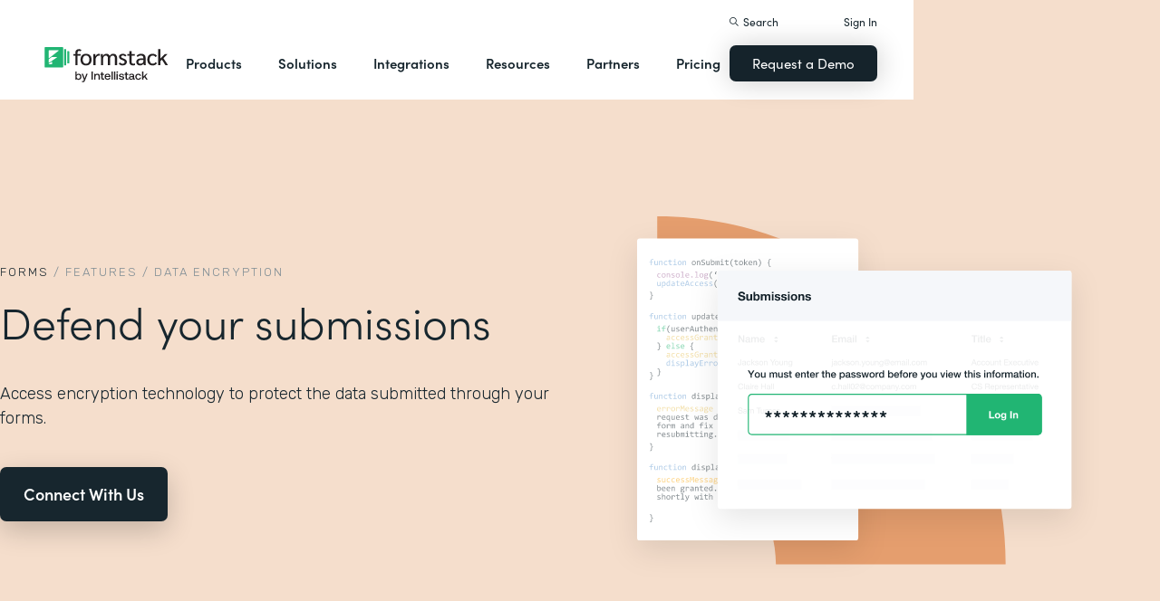

--- FILE ---
content_type: text/html
request_url: https://calacademy.formstack.com/features/encryption
body_size: 22488
content:
<!DOCTYPE html><!-- Last Published: Thu Jan 15 2026 19:58:58 GMT+0000 (Coordinated Universal Time) --><html data-wf-domain="webflow-prod.formstack.com" data-wf-page="631f56d731f15baa86480667" data-wf-site="5ebb0930dd82631397ddca92" data-wf-intellimize-customer-id="117466347" lang="en" data-wf-collection="631f56d731f15b75384806a3" data-wf-item-slug="encryption"><head><meta charset="utf-8"/><title>Form Data Encryption | PGP Email Encryption | Formstack</title><meta content="Use our data encryption for highly sensitive information. Encrypt form notification emails with PGP email encryption. Learn more with a free trial!" name="description"/><meta content="width=device-width, initial-scale=1" name="viewport"/><meta content="fODKti5w4dGtP_o2YE7rgSjTwHCDlXY8mECZr4WNbrQ" name="google-site-verification"/><link href="https://cdn.prod.website-files.com/5ebb0930dd82631397ddca92/css/fs-prod.shared.5c3009d92.min.css" rel="stylesheet" type="text/css" integrity="sha384-XDAJ2SaN98XmGx21IAGmR4a+4FdscdqHRrbQAiBTOTNDJOUG10Wd4lPCSok4BQd9" crossorigin="anonymous"/><style>@media (min-width:992px) {html.w-mod-js:not(.w-mod-ix) [data-w-id="b9f70ce2-948d-7178-96ab-30a613cd3660"] {opacity:0;}}</style><link href="https://fonts.googleapis.com" rel="preconnect"/><link href="https://fonts.gstatic.com" rel="preconnect" crossorigin="anonymous"/><script src="https://ajax.googleapis.com/ajax/libs/webfont/1.6.26/webfont.js" type="text/javascript"></script><script type="text/javascript">WebFont.load({  google: {    families: ["Open Sans:300,300italic,400,400italic,600,600italic,700,700italic,800,800italic","Rubik:300,regular,500,700"]  }});</script><script src="https://use.typekit.net/iek1ypl.js" type="text/javascript"></script><script type="text/javascript">try{Typekit.load();}catch(e){}</script><script type="text/javascript">!function(o,c){var n=c.documentElement,t=" w-mod-";n.className+=t+"js",("ontouchstart"in o||o.DocumentTouch&&c instanceof DocumentTouch)&&(n.className+=t+"touch")}(window,document);</script><link href="https://cdn.prod.website-files.com/5ebb0930dd82631397ddca92/5f49000747c213807f0a1d74_FS_32x32.png" rel="shortcut icon" type="image/x-icon"/><link href="https://cdn.prod.website-files.com/5ebb0930dd82631397ddca92/5f490035d3afaf299acf7d59_FS_256x256.png" rel="apple-touch-icon"/><style>.anti-flicker, .anti-flicker * {visibility: hidden !important; opacity: 0 !important;}</style><style>[data-wf-hidden-variation], [data-wf-hidden-variation] * {
        display: none !important;
      }</style><script type="text/javascript">if (localStorage.getItem('intellimize_data_tracking_type') !== 'optOut') { localStorage.removeItem('intellimize_opt_out_117466347'); } if (localStorage.getItem('intellimize_data_tracking_type') !== 'optOut') { localStorage.setItem('intellimize_data_tracking_type', 'optOut'); }</script><script type="text/javascript">(function(e){var s={r:[]};e.wf={r:s.r,ready:t=>{s.r.push(t)}}})(window)</script><script type="text/javascript">(function(e,t,p){var n=document.documentElement,s={p:[],r:[]},u={p:s.p,r:s.r,push:function(e){s.p.push(e)},ready:function(e){s.r.push(e)}};e.intellimize=u,n.className+=" "+p,setTimeout(function(){n.className=n.className.replace(RegExp(" ?"+p),"")},t)})(window, 4000, 'anti-flicker')</script><link href="https://cdn.intellimize.co/snippet/117466347.js" rel="preload" as="script"/><script type="text/javascript">var wfClientScript=document.createElement("script");wfClientScript.src="https://cdn.intellimize.co/snippet/117466347.js",wfClientScript.async=!0,wfClientScript.onerror=function(){document.documentElement.className=document.documentElement.className.replace(RegExp(" ?anti-flicker"),"")},document.head.appendChild(wfClientScript);</script><link href="https://api.intellimize.co" rel="preconnect" crossorigin="true"/><link href="https://log.intellimize.co" rel="preconnect" crossorigin="true"/><link href="https://117466347.intellimizeio.com" rel="preconnect"/><script src="https://www.google.com/recaptcha/api.js" type="text/javascript"></script><!-- Custom CSS -->
<style>
  @font-face {font-display: swap;}input::placeholder{overflow:visible}a{cursor:pointer}body{-webkit-font-smoothing:antialiased}.w-webflow-badge {display: none !important;}.nav-dimmer.active {display: block;opacity: 1;}.hover_bg_light:hover .prod-nav-menui-item-callout {background-color: #7D8C94;}@media (max-width:767px){.templates-for-solution-section .templates-collection-grid div:nth-child(4) .templates-for-solution-section .templates-collection-grid div:nth-child(5) .templates-for-solution-section .templates-collection-grid div:nth-child(6){display:none}}@media (max-width:1220px) and (min-width:992px){#solutionsNav {width: 1000px;left: -300px;}.nav-background.full.sub-nav.product{width:1060px}#productNav .left-prod-nav-2{display:block}}.customer-story-logo-image{max-height:100%}
.standard-rich-text p {font-weight: 300 !important}.w-video embed, .w-video iframe, .w-video object {border: none !important}
@media screen and (max-width: 1300px) {.filtered-search-right-results{overflow-x:scroll;}}
@media (min-width:769px) {.nav-background.sub-nav.solutions-full{top:100px !important}.container .nav-background.sub-nav.solutions-full.bannervisible{top:130px !important}.templates-list-item.nav-menu-link.hide {display: none !important}}
@media(max-width: 768px) {header#nav.active .nav-container {position: fixed;width: 100%;height: 100%;background-color: #fff !important;overflow-y: scroll;padding-bottom: 100px;}#NavCTAContainer {display: none;}header#nav.active #NavCTAContainer {display: flex !important;justify-content: space-between;align-items: center;}header#nav.active ~ #drift-frame-controller, header#nav.active ~ .osano-cm-window {z-index: 1 !important;}}
.top-notification-bar .notification-bar-rich-text p {
	margin-bottom: 0;
}
.top-notification-bar .notification-bar-rich-text strong {
	font-weight: 700;
}
.top-notification-bar .notification-bar-rich-text a {
	font-weight: 400;
	color: white;
	font-family: sofia-pro,sans-serif;
}
.secondary-cta-link.border-box-black {
	align-self: start;
}
</style>

<!-- SCRIPTS -->
<!-- Google Tag Manager -->
<script>(function(w,d,s,l,i){w[l]=w[l]||[];w[l].push({'gtm.start':
new Date().getTime(),event:'gtm.js'});var f=d.getElementsByTagName(s)[0],
j=d.createElement(s),dl=l!='dataLayer'?'&l='+l:'';j.async=true;j.src=
'https://www.googletagmanager.com/gtm.js?id='+i+dl;f.parentNode.insertBefore(j,f);
})(window,document,'script','dataLayer','GTM-KHB6FZ');</script>
<!-- End Google Tag Manager -->

<!-- Start of HubSpot Embed Code -->
<script id="hs-script-loader" src="//js-na1.hs-scripts.com/47598483.js" defer></script>
<!-- End of HubSpot Embed Code -->

<script>
//Adding DataLayer from GTM to collect email
//https://developers.google.com/tag-platform/tag-manager/datalayer
window.dataLayer = window.dataLayer || []
dataLayer.push({
 'event': 'formSubmission',
 'formType': 'Contact us'
});
</script>

<!-- Start Osano Script -->
<script async src="https://cmp.osano.com/AzZnrAU15nrEq36kK/f442173a-e8e2-44e8-b518-188c07d6ccd1/osano.js"></script>
<script async src="https://cdn.jsdelivr.net/npm/cookieconsent@3/build/cookieconsent.min.js"></script>
<!-- End Osano Script -->

<!-- Google Consent Mode via Osano -->
<script>
  window.dataLayer = window.dataLayer ||[];
  function gtag(){dataLayer.push(arguments);}
  gtag('consent','default',{
    'ad_storage':'denied',
    'analytics_storage':'denied',
    'ad_user_data':'denied',
    'ad_personalization':'denied',
     'wait_for_update': 500
  });
  gtag("set", "ads_data_redaction", true);
</script>
<!-- End Google Consent Mode -->


<!-- Store GCLID -->
<script>/*
function getParam(e){var t=RegExp("[?&]"+e+"=([^&]*)").exec(window.location.search);return t&&decodeURIComponent(t[1].replace(/\+/g," "))}function getExpiryRecord(e){return{value:e,expiryDate:new Date().getTime()+7776e6}}function addGclid(){var e,t=getParam("gclid"),a=null,r=getParam("gclsrc"),i=!r||-1!==r.indexOf("aw");["gclid_field"].forEach(function(t){document.getElementById(t)&&(e=document.getElementById(t))}),t&&i&&(a=getExpiryRecord(t),localStorage.setItem("gclid",JSON.stringify(a)));var n=a||JSON.parse(localStorage.getItem("gclid")),c=n&&new Date().getTime()<n.expiryDate;e&&c&&(e.value=n.value)}window.addEventListener("load",addGclid);*/
</script>
<!-- End Store GCLID -->

<!-- Meta Pixel Code -->
<script>
!function(f,b,e,v,n,t,s)
{if(f.fbq)return;n=f.fbq=function(){n.callMethod?
n.callMethod.apply(n,arguments):n.queue.push(arguments)};
if(!f._fbq)f._fbq=n;n.push=n;n.loaded=!0;n.version='2.0';
n.queue=[];t=b.createElement(e);t.async=!0;
t.src=v;s=b.getElementsByTagName(e)[0];
s.parentNode.insertBefore(t,s)}(window, document,'script',
'https://connect.facebook.net/en_US/fbevents.js');
fbq('init', '764089252861911');
fbq('track', 'PageView');
</script>
<noscript><img height="1" width="1" style="display:none"
src="https://www.facebook.com/tr?id=764089252861911&ev=PageView&noscript=1"
/></noscript>
<!-- End Meta Pixel Code -->
<!-- END SCRIPTS --><link rel="canonical" href="https://www.formstack.com/features/encryption" />
<style>
.all_features_link {
    display: block;
    margin-bottom: 10px;
}
</style></head><body><header id="nav" data-w-id="d56d2632-8cfa-158d-09d3-7f73b1aa64f2" class="sticky-nav"><div class="nav-container nav-inner pt-40-pb-10"><div class="container flex space-between relative-block"><div class="nav-logo-container"><a href="/" data-wf-native-id-path="d7aea087-e56a-124a-b6f6-ca1159381ec9:ca6d9c4f-74e1-fa16-99b7-ed247bbd50fc" data-wf-ao-click-engagement-tracking="true" data-wf-element-id="ca6d9c4f-74e1-fa16-99b7-ed247bbd50fc" data-wf-component-context="%5B%7B%22componentId%22%3A%22d56d2632-8cfa-158d-09d3-7f73b1aa64f2%22%2C%22instanceId%22%3A%22d7aea087-e56a-124a-b6f6-ca1159381ec9%22%7D%5D" class="nav-logo-link w-inline-block"><img width="Auto" height="50" alt="Formstack Company Logo" src="https://cdn.prod.website-files.com/5ebb0930dd82631397ddca92/685b02e910b8b9e4bb7de167_logo-Formstack-by-Intellistack.svg" loading="eager" id="navLogoBlack" fetchpriority="high" class="nav-logo"/><img width="154" height="26" alt="Formstack White Logo" src="https://cdn.prod.website-files.com/5ebb0930dd82631397ddca92/5f612a5ac578cf166c08454d_formstack-logo-white.svg" loading="lazy" id="navLogoWhite" class="nav-logo hide"/></a><div class="nav-mobile-menu-container"><div id="nav-magnify-glass" class="mobile-nav-search-magnify hide"></div><div class="mobile-nav-search-close"></div><div id="MobileMenu" class="mobile-nav-dropdown"><img alt="Mobile Navigation Close" src="https://cdn.prod.website-files.com/5e84fbb7a2e28dc5497c62f3/5f89c453ab7da03a3d858ae4_icon-close-x.svg" class="hamburger-close"/><img alt="Mobile Navigation Open" src="https://cdn.prod.website-files.com/5e84fbb7a2e28dc5497c62f3/5f89c453ab7da0dd5e858ae0_icon-hamburger-menu.svg" class="hamburger"/></div></div></div><ul role="list" class="nav-grid new w-list-unstyled"><li id="productNav" class="products-list-item nav-menu-link w-node-ca6d9c4f-74e1-fa16-99b7-ed247bbd5106-b1aa64f2"><div class="tablet-menu-item"><a href="#" data-wf-native-id-path="d7aea087-e56a-124a-b6f6-ca1159381ec9:ca6d9c4f-74e1-fa16-99b7-ed247bbd5108" data-wf-ao-click-engagement-tracking="true" data-wf-element-id="ca6d9c4f-74e1-fa16-99b7-ed247bbd5108" data-wf-component-context="%5B%7B%22componentId%22%3A%22d56d2632-8cfa-158d-09d3-7f73b1aa64f2%22%2C%22instanceId%22%3A%22d7aea087-e56a-124a-b6f6-ca1159381ec9%22%7D%5D" class="nav-link">Products</a><div class="arrow-container-2"><img alt="" src="https://cdn.prod.website-files.com/5e84fbb7a2e28dc5497c62f3/5f89c453ab7da0dc31858adf_icon-triangle-menu.svg" class="nav-arrow products"/></div></div><div class="nav-background full sub-nav products"><div class="product-nav-container new"><div id="productNavLinkContainer" class="w-layout-grid nav-product-grid"><a href="/products/online-forms" data-wf-native-id-path="d7aea087-e56a-124a-b6f6-ca1159381ec9:884a0cbd-758b-2c90-57d5-3dfc09c433f7" data-wf-ao-click-engagement-tracking="true" data-wf-element-id="884a0cbd-758b-2c90-57d5-3dfc09c433f7" data-wf-component-context="%5B%7B%22componentId%22%3A%22d56d2632-8cfa-158d-09d3-7f73b1aa64f2%22%2C%22instanceId%22%3A%22d7aea087-e56a-124a-b6f6-ca1159381ec9%22%7D%5D" class="product-nav-item w-inline-block"><img width="20" height="20" alt="" src="https://cdn.prod.website-files.com/5e84fbb7a2e28dc5497c62f3/5f89c453ab7da03256858ae3_icons-forms-two.svg" class="platform-icon mt-5"/><div><div class="sofia-pro mb-15">Forms</div><div class="text-light text-smaller">Enhance data collection to data workflows with our enterprise-grade, yet easy-to-use no-code online form builder.<br/></div></div></a><a href="/products/documents" data-wf-native-id-path="d7aea087-e56a-124a-b6f6-ca1159381ec9:884a0cbd-758b-2c90-57d5-3dfc09c4340f" data-wf-ao-click-engagement-tracking="true" data-wf-element-id="884a0cbd-758b-2c90-57d5-3dfc09c4340f" data-wf-component-context="%5B%7B%22componentId%22%3A%22d56d2632-8cfa-158d-09d3-7f73b1aa64f2%22%2C%22instanceId%22%3A%22d7aea087-e56a-124a-b6f6-ca1159381ec9%22%7D%5D" class="product-nav-item w-inline-block"><img width="20" height="20" alt="" src="https://cdn.prod.website-files.com/5e84fbb7a2e28dc5497c62f3/5f89c453ab7da072b2858adc_icon-documents.svg" class="platform-icon mt-5"/><div><div class="sofia-pro mb-15">Documents</div><div class="text-light text-smaller">Automate revenue-generating documents and transform data into professional, dynamic documents to impress your end customers.<br/></div></div></a><a href="/products/sign" data-wf-native-id-path="d7aea087-e56a-124a-b6f6-ca1159381ec9:884a0cbd-758b-2c90-57d5-3dfc09c43427" data-wf-ao-click-engagement-tracking="true" data-wf-element-id="884a0cbd-758b-2c90-57d5-3dfc09c43427" data-wf-component-context="%5B%7B%22componentId%22%3A%22d56d2632-8cfa-158d-09d3-7f73b1aa64f2%22%2C%22instanceId%22%3A%22d7aea087-e56a-124a-b6f6-ca1159381ec9%22%7D%5D" class="product-nav-item w-inline-block"><img width="20" height="20" alt="" src="https://cdn.prod.website-files.com/5e84fbb7a2e28dc5497c62f3/5f89c453ab7da0d605858ae1__Sign.svg" class="platform-icon mt-5"/><div><div class="sofia-pro mb-15">Sign</div><div class="text-light text-smaller">Collect digital signatures easily and securely with the eSignature solution that is easy for you and your end customers.<br/></div></div></a><a href="https://www.intellistack-streamline.com" data-wf-native-id-path="d7aea087-e56a-124a-b6f6-ca1159381ec9:884a0cbd-758b-2c90-57d5-3dfc09c433ff" data-wf-ao-click-engagement-tracking="true" data-wf-element-id="884a0cbd-758b-2c90-57d5-3dfc09c433ff" data-wf-component-context="%5B%7B%22componentId%22%3A%22d56d2632-8cfa-158d-09d3-7f73b1aa64f2%22%2C%22instanceId%22%3A%22d7aea087-e56a-124a-b6f6-ca1159381ec9%22%7D%5D" class="product-nav-item w-inline-block"><img width="20" height="20" alt="" src="https://cdn.prod.website-files.com/5ebb0930dd82631397ddca92/67b4f81cb13e3d2a6155da02_7d5ca90ccdd08e76e8a886d74424c280_logo-icon-streamline.svg" class="platform-icon mt-5"/><div><div class="sofia-pro mb-15">Intellistack Streamline</div><div class="text-light text-smaller">Market-first process automation platform for building error‒free, data‒rich workflows with automatic prefill that reduce costs and risks, and improve efficiency.<br/></div></div></a><a href="/products/suite" data-wf-native-id-path="d7aea087-e56a-124a-b6f6-ca1159381ec9:884a0cbd-758b-2c90-57d5-3dfc09c43417" data-wf-ao-click-engagement-tracking="true" data-wf-element-id="884a0cbd-758b-2c90-57d5-3dfc09c43417" data-wf-component-context="%5B%7B%22componentId%22%3A%22d56d2632-8cfa-158d-09d3-7f73b1aa64f2%22%2C%22instanceId%22%3A%22d7aea087-e56a-124a-b6f6-ca1159381ec9%22%7D%5D" class="product-nav-item w-inline-block"><img width="20" height="20" alt="" src="https://cdn.prod.website-files.com/5e84fbb7a2e28dc5497c62f3/5f89c453ab7da007ea858ade_icon-platform.svg" class="platform-icon mt-5"/><div><div class="sofia-pro mb-15">Suite</div><div class="text-light text-smaller">Formstack’s all-in-one solution for online forms, document generation, eSignatures, and automated workflows.<br/></div></div></a><a id="productNavCTA" data-wf-native-id-path="d7aea087-e56a-124a-b6f6-ca1159381ec9:884a0cbd-758b-2c90-57d5-3dfc09c4342f" data-wf-ao-click-engagement-tracking="true" data-wf-element-id="884a0cbd-758b-2c90-57d5-3dfc09c4342f" data-wf-component-context="%5B%7B%22componentId%22%3A%22d56d2632-8cfa-158d-09d3-7f73b1aa64f2%22%2C%22instanceId%22%3A%22d7aea087-e56a-124a-b6f6-ca1159381ec9%22%7D%5D" href="/contact-sales" class="flex flex-left width-full hover_bg_light mobile-mt-30 mobile-break w-node-_884a0cbd-758b-2c90-57d5-3dfc09c4342f-b1aa64f2 w-inline-block"><img src="https://cdn.prod.website-files.com/5ebb0930dd82631397ddca92/67b5234c0b8611638598906b_photo-navigation-products-man-and-woman-smiling-at-laptop.webp" loading="lazy" alt="" class="image mobile-full-width"/><div class="prod-nav-menui-item-callout"><div class="sofia-pro color-white text-extra-large mb-20">Schedule a Demo</div><div class="flex flex-left mobile-flex-center"><div class="text-light text-smaller color-white">See the platform in action for yourself<br/></div><img src="https://cdn.prod.website-files.com/5ebb0930dd82631397ddca92/67b5f3348cb2a8f0918e3ead_element-arrow-white.svg" loading="lazy" alt="" class="ml-5 desktop-only"/></div></div></a><a href="/products/forms-for-salesforce" data-wf-native-id-path="d7aea087-e56a-124a-b6f6-ca1159381ec9:884a0cbd-758b-2c90-57d5-3dfc09c43407" data-wf-ao-click-engagement-tracking="true" data-wf-element-id="884a0cbd-758b-2c90-57d5-3dfc09c43407" data-wf-component-context="%5B%7B%22componentId%22%3A%22d56d2632-8cfa-158d-09d3-7f73b1aa64f2%22%2C%22instanceId%22%3A%22d7aea087-e56a-124a-b6f6-ca1159381ec9%22%7D%5D" class="product-nav-item w-inline-block"><img width="20" height="20" alt="" src="https://cdn.prod.website-files.com/5ebb0930dd82631397ddca92/5f5a297931a857e2eb6243b5_Forms-for-Salesforce.svg" class="platform-icon mt-5"/><div><div class="sofia-pro mb-15">Forms for Salesforce</div><div class="text-light text-smaller">Securely collect and manage data all within your Salesforce org with our market-first native forms solution.<br/></div></div></a><a href="/products/documents-for-salesforce" data-wf-native-id-path="d7aea087-e56a-124a-b6f6-ca1159381ec9:884a0cbd-758b-2c90-57d5-3dfc09c4341f" data-wf-ao-click-engagement-tracking="true" data-wf-element-id="884a0cbd-758b-2c90-57d5-3dfc09c4341f" data-wf-component-context="%5B%7B%22componentId%22%3A%22d56d2632-8cfa-158d-09d3-7f73b1aa64f2%22%2C%22instanceId%22%3A%22d7aea087-e56a-124a-b6f6-ca1159381ec9%22%7D%5D" class="product-nav-item mb-10 w-inline-block"><img width="20" height="20" alt="" src="https://cdn.prod.website-files.com/5ebb0930dd82631397ddca92/5f5a2980326d464ece166811_Documents-for-Salesforce.svg" class="platform-icon mt-5"/><div><div class="sofia-pro mb-15">Documents for Salesforce</div><div class="text-light text-smaller">Robust document generation for all your business needs and integrated with Salesforce - from proposals to contracts and invoices.<br/></div></div></a></div></div></div></li><li class="solutions-list-item nav-menu-link full-width-nav"><div class="tablet-menu-item"><a href="#" data-wf-native-id-path="d7aea087-e56a-124a-b6f6-ca1159381ec9:ca6d9c4f-74e1-fa16-99b7-ed247bbd5151" data-wf-ao-click-engagement-tracking="true" data-wf-element-id="ca6d9c4f-74e1-fa16-99b7-ed247bbd5151" data-wf-component-context="%5B%7B%22componentId%22%3A%22d56d2632-8cfa-158d-09d3-7f73b1aa64f2%22%2C%22instanceId%22%3A%22d7aea087-e56a-124a-b6f6-ca1159381ec9%22%7D%5D" class="nav-link">Solutions</a><div class="arrow-container-2"><img alt="" src="https://cdn.prod.website-files.com/5e84fbb7a2e28dc5497c62f3/5f89c453ab7da0dc31858adf_icon-triangle-menu.svg" class="nav-arrow solutions"/></div></div><div id="solutionsNav" class="nav-background sub-nav sub-nav-full"><div id="w-node-ca6d9c4f-74e1-fa16-99b7-ed247bbd5156-b1aa64f2" class="w-layout-layout quick-stack relative-block solution-nav wf-layout-layout"><div id="w-node-ca6d9c4f-74e1-fa16-99b7-ed247bbd5157-b1aa64f2" class="w-layout-cell"><div class="nav-col-solutions"><div class="nav-secondary-title sofia-pro">BY INDUSTRY</div><div class="nav-solution-link-block"><img loading="lazy" src="https://cdn.prod.website-files.com/5ebb0930dd82631397ddca92/64c99bab6fe66e63cf226acc_nav-solution-icon-1.svg" alt=""/><div class="solution-nav-links"><a data-w-id="ca6d9c4f-74e1-fa16-99b7-ed247bbd515e" data-wf-native-id-path="d7aea087-e56a-124a-b6f6-ca1159381ec9:ca6d9c4f-74e1-fa16-99b7-ed247bbd515e" data-wf-ao-click-engagement-tracking="true" data-wf-element-id="ca6d9c4f-74e1-fa16-99b7-ed247bbd515e" data-wf-component-context="%5B%7B%22componentId%22%3A%22d56d2632-8cfa-158d-09d3-7f73b1aa64f2%22%2C%22instanceId%22%3A%22d7aea087-e56a-124a-b6f6-ca1159381ec9%22%7D%5D" href="https://www.formstack.com/industry/healthcare" class="solution-nav-link nav-title w-inline-block"><img loading="lazy" src="https://cdn.prod.website-files.com/5ebb0930dd82631397ddca92/64ca4e42e48c4099fb59d639_Nav-link-green-arrow.svg" alt="" class="solution-nav-link-arrow"/><div>Healthcare</div></a><a data-w-id="ca6d9c4f-74e1-fa16-99b7-ed247bbd5162" data-wf-native-id-path="d7aea087-e56a-124a-b6f6-ca1159381ec9:ca6d9c4f-74e1-fa16-99b7-ed247bbd5162" data-wf-ao-click-engagement-tracking="true" data-wf-element-id="ca6d9c4f-74e1-fa16-99b7-ed247bbd5162" data-wf-component-context="%5B%7B%22componentId%22%3A%22d56d2632-8cfa-158d-09d3-7f73b1aa64f2%22%2C%22instanceId%22%3A%22d7aea087-e56a-124a-b6f6-ca1159381ec9%22%7D%5D" href="https://www.formstack.com/solutions/patient-onboarding" class="solution-nav-link w-inline-block"><img loading="lazy" src="https://cdn.prod.website-files.com/5ebb0930dd82631397ddca92/64ca4e42e48c4099fb59d639_Nav-link-green-arrow.svg" alt="" class="solution-nav-link-arrow"/><div>Patient Onboarding</div></a><a data-w-id="ca6d9c4f-74e1-fa16-99b7-ed247bbd5166" data-wf-native-id-path="d7aea087-e56a-124a-b6f6-ca1159381ec9:ca6d9c4f-74e1-fa16-99b7-ed247bbd5166" data-wf-ao-click-engagement-tracking="true" data-wf-element-id="ca6d9c4f-74e1-fa16-99b7-ed247bbd5166" data-wf-component-context="%5B%7B%22componentId%22%3A%22d56d2632-8cfa-158d-09d3-7f73b1aa64f2%22%2C%22instanceId%22%3A%22d7aea087-e56a-124a-b6f6-ca1159381ec9%22%7D%5D" href="https://www.formstack.com/solutions/hipaa-data-security" class="solution-nav-link w-inline-block"><img loading="lazy" src="https://cdn.prod.website-files.com/5ebb0930dd82631397ddca92/64ca4e42e48c4099fb59d639_Nav-link-green-arrow.svg" alt="" class="solution-nav-link-arrow"/><div class="no-wrap-div">HIPAA Data Security</div></a><a data-w-id="ca6d9c4f-74e1-fa16-99b7-ed247bbd516a" data-wf-native-id-path="d7aea087-e56a-124a-b6f6-ca1159381ec9:ca6d9c4f-74e1-fa16-99b7-ed247bbd516a" data-wf-ao-click-engagement-tracking="true" data-wf-element-id="ca6d9c4f-74e1-fa16-99b7-ed247bbd516a" data-wf-component-context="%5B%7B%22componentId%22%3A%22d56d2632-8cfa-158d-09d3-7f73b1aa64f2%22%2C%22instanceId%22%3A%22d7aea087-e56a-124a-b6f6-ca1159381ec9%22%7D%5D" href="https://www.formstack.com/solutions/healthcare-marketing" class="solution-nav-link w-inline-block"><img loading="lazy" src="https://cdn.prod.website-files.com/5ebb0930dd82631397ddca92/64ca4e42e48c4099fb59d639_Nav-link-green-arrow.svg" alt="" class="solution-nav-link-arrow"/><div class="no-wrap-div">Healthcare Marketing</div></a></div></div><div class="nav-solution-link-block"><img loading="lazy" src="https://cdn.prod.website-files.com/5ebb0930dd82631397ddca92/64cbd834115ce226583ae91f_icon-nav-solution-2.svg" alt=""/><div class="solution-nav-links"><a data-w-id="ca6d9c4f-74e1-fa16-99b7-ed247bbd5171" data-wf-native-id-path="d7aea087-e56a-124a-b6f6-ca1159381ec9:ca6d9c4f-74e1-fa16-99b7-ed247bbd5171" data-wf-ao-click-engagement-tracking="true" data-wf-element-id="ca6d9c4f-74e1-fa16-99b7-ed247bbd5171" data-wf-component-context="%5B%7B%22componentId%22%3A%22d56d2632-8cfa-158d-09d3-7f73b1aa64f2%22%2C%22instanceId%22%3A%22d7aea087-e56a-124a-b6f6-ca1159381ec9%22%7D%5D" href="https://www.formstack.com/industry/financial-services" class="solution-nav-link nav-title w-inline-block"><img loading="lazy" src="https://cdn.prod.website-files.com/5ebb0930dd82631397ddca92/64ca4e42e48c4099fb59d639_Nav-link-green-arrow.svg" alt="" class="solution-nav-link-arrow"/><div>Financial Services</div></a><a data-w-id="ca6d9c4f-74e1-fa16-99b7-ed247bbd5175" data-wf-native-id-path="d7aea087-e56a-124a-b6f6-ca1159381ec9:ca6d9c4f-74e1-fa16-99b7-ed247bbd5175" data-wf-ao-click-engagement-tracking="true" data-wf-element-id="ca6d9c4f-74e1-fa16-99b7-ed247bbd5175" data-wf-component-context="%5B%7B%22componentId%22%3A%22d56d2632-8cfa-158d-09d3-7f73b1aa64f2%22%2C%22instanceId%22%3A%22d7aea087-e56a-124a-b6f6-ca1159381ec9%22%7D%5D" href="https://www.formstack.com/solutions/claims-reports" class="solution-nav-link w-inline-block"><img loading="lazy" src="https://cdn.prod.website-files.com/5ebb0930dd82631397ddca92/64ca4e42e48c4099fb59d639_Nav-link-green-arrow.svg" alt="" class="solution-nav-link-arrow"/><div>Claims &amp; Reports</div></a><a data-w-id="ca6d9c4f-74e1-fa16-99b7-ed247bbd5179" data-wf-native-id-path="d7aea087-e56a-124a-b6f6-ca1159381ec9:ca6d9c4f-74e1-fa16-99b7-ed247bbd5179" data-wf-ao-click-engagement-tracking="true" data-wf-element-id="ca6d9c4f-74e1-fa16-99b7-ed247bbd5179" data-wf-component-context="%5B%7B%22componentId%22%3A%22d56d2632-8cfa-158d-09d3-7f73b1aa64f2%22%2C%22instanceId%22%3A%22d7aea087-e56a-124a-b6f6-ca1159381ec9%22%7D%5D" href="https://www.formstack.com/solutions/salesforce-financial-services-automation" class="solution-nav-link w-inline-block"><img loading="lazy" src="https://cdn.prod.website-files.com/5ebb0930dd82631397ddca92/64ca4e42e48c4099fb59d639_Nav-link-green-arrow.svg" alt="" class="solution-nav-link-arrow"/><div class="no-wrap-div">Salesforce Automation</div></a><a data-w-id="ca6d9c4f-74e1-fa16-99b7-ed247bbd517d" data-wf-native-id-path="d7aea087-e56a-124a-b6f6-ca1159381ec9:ca6d9c4f-74e1-fa16-99b7-ed247bbd517d" data-wf-ao-click-engagement-tracking="true" data-wf-element-id="ca6d9c4f-74e1-fa16-99b7-ed247bbd517d" data-wf-component-context="%5B%7B%22componentId%22%3A%22d56d2632-8cfa-158d-09d3-7f73b1aa64f2%22%2C%22instanceId%22%3A%22d7aea087-e56a-124a-b6f6-ca1159381ec9%22%7D%5D" href="https://www.formstack.com/solutions/electronic-signature-for-insurance" class="solution-nav-link w-inline-block"><img loading="lazy" src="https://cdn.prod.website-files.com/5ebb0930dd82631397ddca92/64ca4e42e48c4099fb59d639_Nav-link-green-arrow.svg" alt="" class="solution-nav-link-arrow"/><div class="no-wrap-div">Esignatures</div></a></div></div></div></div><div id="w-node-ca6d9c4f-74e1-fa16-99b7-ed247bbd5181-b1aa64f2" class="w-layout-cell"><div class="nav-col-solutions"><div class="nav-secondary-title hidden">BY INDUSTRY</div><div class="nav-solution-link-block"><img loading="lazy" src="https://cdn.prod.website-files.com/5ebb0930dd82631397ddca92/64cbd833b89138113d8d62e4_icon-nav-solution-3.svg" alt=""/><div class="solution-nav-links"><a data-w-id="ca6d9c4f-74e1-fa16-99b7-ed247bbd5188" data-wf-native-id-path="d7aea087-e56a-124a-b6f6-ca1159381ec9:ca6d9c4f-74e1-fa16-99b7-ed247bbd5188" data-wf-ao-click-engagement-tracking="true" data-wf-element-id="ca6d9c4f-74e1-fa16-99b7-ed247bbd5188" data-wf-component-context="%5B%7B%22componentId%22%3A%22d56d2632-8cfa-158d-09d3-7f73b1aa64f2%22%2C%22instanceId%22%3A%22d7aea087-e56a-124a-b6f6-ca1159381ec9%22%7D%5D" href="https://www.formstack.com/industry/higher-education" class="solution-nav-link nav-title w-inline-block"><img loading="lazy" src="https://cdn.prod.website-files.com/5ebb0930dd82631397ddca92/64ca4e42e48c4099fb59d639_Nav-link-green-arrow.svg" alt="" class="solution-nav-link-arrow"/><div>Education</div></a><a data-w-id="ca6d9c4f-74e1-fa16-99b7-ed247bbd518c" data-wf-native-id-path="d7aea087-e56a-124a-b6f6-ca1159381ec9:ca6d9c4f-74e1-fa16-99b7-ed247bbd518c" data-wf-ao-click-engagement-tracking="true" data-wf-element-id="ca6d9c4f-74e1-fa16-99b7-ed247bbd518c" data-wf-component-context="%5B%7B%22componentId%22%3A%22d56d2632-8cfa-158d-09d3-7f73b1aa64f2%22%2C%22instanceId%22%3A%22d7aea087-e56a-124a-b6f6-ca1159381ec9%22%7D%5D" href="https://www.formstack.com/solutions/student-engagement" class="solution-nav-link w-inline-block"><img loading="lazy" src="https://cdn.prod.website-files.com/5ebb0930dd82631397ddca92/64ca4e42e48c4099fb59d639_Nav-link-green-arrow.svg" alt="" class="solution-nav-link-arrow"/><div>Student Engagement</div></a><a data-w-id="ca6d9c4f-74e1-fa16-99b7-ed247bbd5190" data-wf-native-id-path="d7aea087-e56a-124a-b6f6-ca1159381ec9:ca6d9c4f-74e1-fa16-99b7-ed247bbd5190" data-wf-ao-click-engagement-tracking="true" data-wf-element-id="ca6d9c4f-74e1-fa16-99b7-ed247bbd5190" data-wf-component-context="%5B%7B%22componentId%22%3A%22d56d2632-8cfa-158d-09d3-7f73b1aa64f2%22%2C%22instanceId%22%3A%22d7aea087-e56a-124a-b6f6-ca1159381ec9%22%7D%5D" href="https://www.formstack.com/solutions/prospective-students" class="solution-nav-link w-inline-block"><img loading="lazy" src="https://cdn.prod.website-files.com/5ebb0930dd82631397ddca92/64ca4e42e48c4099fb59d639_Nav-link-green-arrow.svg" alt="" class="solution-nav-link-arrow"/><div class="no-wrap-div">Prospective Students</div></a><a data-w-id="ca6d9c4f-74e1-fa16-99b7-ed247bbd5194" data-wf-native-id-path="d7aea087-e56a-124a-b6f6-ca1159381ec9:ca6d9c4f-74e1-fa16-99b7-ed247bbd5194" data-wf-ao-click-engagement-tracking="true" data-wf-element-id="ca6d9c4f-74e1-fa16-99b7-ed247bbd5194" data-wf-component-context="%5B%7B%22componentId%22%3A%22d56d2632-8cfa-158d-09d3-7f73b1aa64f2%22%2C%22instanceId%22%3A%22d7aea087-e56a-124a-b6f6-ca1159381ec9%22%7D%5D" href="https://www.formstack.com/solutions/alumni" class="solution-nav-link w-inline-block"><img loading="lazy" src="https://cdn.prod.website-files.com/5ebb0930dd82631397ddca92/64ca4e42e48c4099fb59d639_Nav-link-green-arrow.svg" alt="" class="solution-nav-link-arrow"/><div class="no-wrap-div">Alumni Experiences</div></a></div></div><div class="nav-solution-link-block"><img loading="lazy" src="https://cdn.prod.website-files.com/5ebb0930dd82631397ddca92/64cbd834bfd421f6a43aa011_icon-nav-solution-4.svg" alt=""/><div class="solution-nav-links"><a data-w-id="ca6d9c4f-74e1-fa16-99b7-ed247bbd519b" data-wf-native-id-path="d7aea087-e56a-124a-b6f6-ca1159381ec9:ca6d9c4f-74e1-fa16-99b7-ed247bbd519b" data-wf-ao-click-engagement-tracking="true" data-wf-element-id="ca6d9c4f-74e1-fa16-99b7-ed247bbd519b" data-wf-component-context="%5B%7B%22componentId%22%3A%22d56d2632-8cfa-158d-09d3-7f73b1aa64f2%22%2C%22instanceId%22%3A%22d7aea087-e56a-124a-b6f6-ca1159381ec9%22%7D%5D" href="https://www.formstack.com/industry/software" class="solution-nav-link nav-title w-inline-block"><img loading="lazy" src="https://cdn.prod.website-files.com/5ebb0930dd82631397ddca92/64ca4e42e48c4099fb59d639_Nav-link-green-arrow.svg" alt="" class="solution-nav-link-arrow"/><div>Software</div></a><a data-w-id="ca6d9c4f-74e1-fa16-99b7-ed247bbd519f" data-wf-native-id-path="d7aea087-e56a-124a-b6f6-ca1159381ec9:ca6d9c4f-74e1-fa16-99b7-ed247bbd519f" data-wf-ao-click-engagement-tracking="true" data-wf-element-id="ca6d9c4f-74e1-fa16-99b7-ed247bbd519f" data-wf-component-context="%5B%7B%22componentId%22%3A%22d56d2632-8cfa-158d-09d3-7f73b1aa64f2%22%2C%22instanceId%22%3A%22d7aea087-e56a-124a-b6f6-ca1159381ec9%22%7D%5D" href="https://www.formstack.com/solutions/employee-onboarding" class="solution-nav-link w-inline-block"><img loading="lazy" src="https://cdn.prod.website-files.com/5ebb0930dd82631397ddca92/64ca4e42e48c4099fb59d639_Nav-link-green-arrow.svg" alt="" class="solution-nav-link-arrow"/><div>Employee Onboarding</div></a><a data-w-id="ca6d9c4f-74e1-fa16-99b7-ed247bbd51a3" data-wf-native-id-path="d7aea087-e56a-124a-b6f6-ca1159381ec9:ca6d9c4f-74e1-fa16-99b7-ed247bbd51a3" data-wf-ao-click-engagement-tracking="true" data-wf-element-id="ca6d9c4f-74e1-fa16-99b7-ed247bbd51a3" data-wf-component-context="%5B%7B%22componentId%22%3A%22d56d2632-8cfa-158d-09d3-7f73b1aa64f2%22%2C%22instanceId%22%3A%22d7aea087-e56a-124a-b6f6-ca1159381ec9%22%7D%5D" href="https://www.formstack.com/use-case/lead-generation" class="solution-nav-link w-inline-block"><img loading="lazy" src="https://cdn.prod.website-files.com/5ebb0930dd82631397ddca92/64ca4e42e48c4099fb59d639_Nav-link-green-arrow.svg" alt="" class="solution-nav-link-arrow"/><div class="no-wrap-div">Lead Generation</div></a><a data-w-id="ca6d9c4f-74e1-fa16-99b7-ed247bbd51a7" data-wf-native-id-path="d7aea087-e56a-124a-b6f6-ca1159381ec9:ca6d9c4f-74e1-fa16-99b7-ed247bbd51a7" data-wf-ao-click-engagement-tracking="true" data-wf-element-id="ca6d9c4f-74e1-fa16-99b7-ed247bbd51a7" data-wf-component-context="%5B%7B%22componentId%22%3A%22d56d2632-8cfa-158d-09d3-7f73b1aa64f2%22%2C%22instanceId%22%3A%22d7aea087-e56a-124a-b6f6-ca1159381ec9%22%7D%5D" href="https://www.formstack.com/solutions/customer-satisfaction-surveys" class="solution-nav-link w-inline-block"><img loading="lazy" src="https://cdn.prod.website-files.com/5ebb0930dd82631397ddca92/64ca4e42e48c4099fb59d639_Nav-link-green-arrow.svg" alt="" class="solution-nav-link-arrow"/><div class="no-wrap-div">Customer Surveys</div></a></div></div></div></div><div id="w-node-ca6d9c4f-74e1-fa16-99b7-ed247bbd51ab-b1aa64f2" class="w-layout-cell gray-border-left border-desktop-tablet"><div class="pl-30"><div class="nav-secondary-title sofia-pro pl-4">BY ROLE</div><a data-w-id="ca6d9c4f-74e1-fa16-99b7-ed247bbd51af" data-wf-native-id-path="d7aea087-e56a-124a-b6f6-ca1159381ec9:ca6d9c4f-74e1-fa16-99b7-ed247bbd51af" data-wf-ao-click-engagement-tracking="true" data-wf-element-id="ca6d9c4f-74e1-fa16-99b7-ed247bbd51af" data-wf-component-context="%5B%7B%22componentId%22%3A%22d56d2632-8cfa-158d-09d3-7f73b1aa64f2%22%2C%22instanceId%22%3A%22d7aea087-e56a-124a-b6f6-ca1159381ec9%22%7D%5D" href="https://www.formstack.com/roles/salesforce-admins" class="solution-nav-link mt-0 special-margin w-inline-block"><div>Salesforce Admins</div></a><a data-w-id="ca6d9c4f-74e1-fa16-99b7-ed247bbd51b2" data-wf-native-id-path="d7aea087-e56a-124a-b6f6-ca1159381ec9:ca6d9c4f-74e1-fa16-99b7-ed247bbd51b2" data-wf-ao-click-engagement-tracking="true" data-wf-element-id="ca6d9c4f-74e1-fa16-99b7-ed247bbd51b2" data-wf-component-context="%5B%7B%22componentId%22%3A%22d56d2632-8cfa-158d-09d3-7f73b1aa64f2%22%2C%22instanceId%22%3A%22d7aea087-e56a-124a-b6f6-ca1159381ec9%22%7D%5D" href="https://www.formstack.com/roles/finance" class="solution-nav-link mt-0 special-margin w-inline-block"><div>Finance</div></a><a data-w-id="ca6d9c4f-74e1-fa16-99b7-ed247bbd51b5" data-wf-native-id-path="d7aea087-e56a-124a-b6f6-ca1159381ec9:ca6d9c4f-74e1-fa16-99b7-ed247bbd51b5" data-wf-ao-click-engagement-tracking="true" data-wf-element-id="ca6d9c4f-74e1-fa16-99b7-ed247bbd51b5" data-wf-component-context="%5B%7B%22componentId%22%3A%22d56d2632-8cfa-158d-09d3-7f73b1aa64f2%22%2C%22instanceId%22%3A%22d7aea087-e56a-124a-b6f6-ca1159381ec9%22%7D%5D" href="https://www.formstack.com/roles/sales-and-marketing" class="solution-nav-link mt-0 special-margin w-inline-block"><div>Marketing &amp; Sales</div></a><a data-w-id="ca6d9c4f-74e1-fa16-99b7-ed247bbd51b8" data-wf-native-id-path="d7aea087-e56a-124a-b6f6-ca1159381ec9:ca6d9c4f-74e1-fa16-99b7-ed247bbd51b8" data-wf-ao-click-engagement-tracking="true" data-wf-element-id="ca6d9c4f-74e1-fa16-99b7-ed247bbd51b8" data-wf-component-context="%5B%7B%22componentId%22%3A%22d56d2632-8cfa-158d-09d3-7f73b1aa64f2%22%2C%22instanceId%22%3A%22d7aea087-e56a-124a-b6f6-ca1159381ec9%22%7D%5D" href="https://www.formstack.com/roles/human-resources" class="solution-nav-link mt-0 special-margin w-inline-block"><div>Human Resources</div></a><a data-w-id="ca6d9c4f-74e1-fa16-99b7-ed247bbd51bb" data-wf-native-id-path="d7aea087-e56a-124a-b6f6-ca1159381ec9:ca6d9c4f-74e1-fa16-99b7-ed247bbd51bb" data-wf-ao-click-engagement-tracking="true" data-wf-element-id="ca6d9c4f-74e1-fa16-99b7-ed247bbd51bb" data-wf-component-context="%5B%7B%22componentId%22%3A%22d56d2632-8cfa-158d-09d3-7f73b1aa64f2%22%2C%22instanceId%22%3A%22d7aea087-e56a-124a-b6f6-ca1159381ec9%22%7D%5D" href="https://www.formstack.com/roles/it" class="solution-nav-link mt-0 special-margin w-inline-block"><div>IT</div></a><a data-w-id="ca6d9c4f-74e1-fa16-99b7-ed247bbd51be" data-wf-native-id-path="d7aea087-e56a-124a-b6f6-ca1159381ec9:ca6d9c4f-74e1-fa16-99b7-ed247bbd51be" data-wf-ao-click-engagement-tracking="true" data-wf-element-id="ca6d9c4f-74e1-fa16-99b7-ed247bbd51be" data-wf-component-context="%5B%7B%22componentId%22%3A%22d56d2632-8cfa-158d-09d3-7f73b1aa64f2%22%2C%22instanceId%22%3A%22d7aea087-e56a-124a-b6f6-ca1159381ec9%22%7D%5D" href="https://www.formstack.com/roles/security-and-compliance" class="solution-nav-link mt-0 special-margin w-inline-block"><div class="no-wrap-div">Security &amp; Compliance</div></a></div></div><div id="w-node-ca6d9c4f-74e1-fa16-99b7-ed247bbd51c1-b1aa64f2" class="w-layout-cell gray-border-left border-desktop-tablet"><div class="nav-col-solutions end"><div class="nav-secondary-title sofia-pro pl-4">FEATURED CUSTOMER STORY</div><div id="navCustomerStoryContainer"></div></div></div><div id="w-node-ca6d9c4f-74e1-fa16-99b7-ed247bbd51c6-b1aa64f2" class="w-layout-cell"><a data-wf-native-id-path="d7aea087-e56a-124a-b6f6-ca1159381ec9:ca6d9c4f-74e1-fa16-99b7-ed247bbd51c7" data-wf-ao-click-engagement-tracking="true" data-wf-element-id="ca6d9c4f-74e1-fa16-99b7-ed247bbd51c7" data-wf-component-context="%5B%7B%22componentId%22%3A%22d56d2632-8cfa-158d-09d3-7f73b1aa64f2%22%2C%22instanceId%22%3A%22d7aea087-e56a-124a-b6f6-ca1159381ec9%22%7D%5D" href="https://www.formstack.com/resources#resources-industry" class="solution-nav-link-block-left w-inline-block"><div>Don’t see your industry?  Don’t Worry.  See all industries here</div><img loading="lazy" src="https://cdn.prod.website-files.com/5ebb0930dd82631397ddca92/6475d4f903a904b42a505c92_element-green-arrow-right.svg" alt="" class="filter-white mt-2 ml-5"/></a></div><div id="w-node-ca6d9c4f-74e1-fa16-99b7-ed247bbd51cb-b1aa64f2" class="w-layout-cell"><a data-wf-native-id-path="d7aea087-e56a-124a-b6f6-ca1159381ec9:ca6d9c4f-74e1-fa16-99b7-ed247bbd51cc" data-wf-ao-click-engagement-tracking="true" data-wf-element-id="ca6d9c4f-74e1-fa16-99b7-ed247bbd51cc" data-wf-component-context="%5B%7B%22componentId%22%3A%22d56d2632-8cfa-158d-09d3-7f73b1aa64f2%22%2C%22instanceId%22%3A%22d7aea087-e56a-124a-b6f6-ca1159381ec9%22%7D%5D" href="https://www.formstack.com/customer-stories" class="solution-nav-link-block-right w-inline-block"><div>See All Customer Stories</div><img loading="lazy" src="https://cdn.prod.website-files.com/5ebb0930dd82631397ddca92/6475d4f903a904b42a505c92_element-green-arrow-right.svg" alt="" class="filter-black ml-5"/></a></div></div><div class="solutions-background-bottom-left"></div><div class="solutions-background-bottom-left right"></div></div></li><li class="templates-list-item nav-menu-link"><div class="tablet-menu-item"><a href="/integrations" data-wf-native-id-path="d7aea087-e56a-124a-b6f6-ca1159381ec9:ca6d9c4f-74e1-fa16-99b7-ed247bbd51d4" data-wf-ao-click-engagement-tracking="true" data-wf-element-id="ca6d9c4f-74e1-fa16-99b7-ed247bbd51d4" data-wf-component-context="%5B%7B%22componentId%22%3A%22d56d2632-8cfa-158d-09d3-7f73b1aa64f2%22%2C%22instanceId%22%3A%22d7aea087-e56a-124a-b6f6-ca1159381ec9%22%7D%5D" class="nav-link">Integrations</a><div class="arrow-container-2"><img alt="" src="https://cdn.prod.website-files.com/5e84fbb7a2e28dc5497c62f3/5f89c453ab7da0dc31858adf_icon-triangle-menu.svg" class="nav-arrow templates"/></div></div><div class="nav-background sub-nav templates integrations"><div class="templates-nav main-menu-drop-down"><div class="templates-nav-container-2 integrations"><div class="template-nav-column left integrations"><div class="top-block"><a data-wf-native-id-path="d7aea087-e56a-124a-b6f6-ca1159381ec9:ca6d9c4f-74e1-fa16-99b7-ed247bbd51dd" data-wf-ao-click-engagement-tracking="true" data-wf-element-id="ca6d9c4f-74e1-fa16-99b7-ed247bbd51dd" data-wf-component-context="%5B%7B%22componentId%22%3A%22d56d2632-8cfa-158d-09d3-7f73b1aa64f2%22%2C%22instanceId%22%3A%22d7aea087-e56a-124a-b6f6-ca1159381ec9%22%7D%5D" href="https://www.formstack.com/integrations?category=CRM#filter" class="nav-secondary-link w-inline-block"><div>CRM</div></a><a data-wf-native-id-path="d7aea087-e56a-124a-b6f6-ca1159381ec9:ca6d9c4f-74e1-fa16-99b7-ed247bbd51e0" data-wf-ao-click-engagement-tracking="true" data-wf-element-id="ca6d9c4f-74e1-fa16-99b7-ed247bbd51e0" data-wf-component-context="%5B%7B%22componentId%22%3A%22d56d2632-8cfa-158d-09d3-7f73b1aa64f2%22%2C%22instanceId%22%3A%22d7aea087-e56a-124a-b6f6-ca1159381ec9%22%7D%5D" href="https://www.formstack.com/integrations?category=Payments#filter" class="nav-secondary-link w-inline-block"><div>Payments</div></a><a data-wf-native-id-path="d7aea087-e56a-124a-b6f6-ca1159381ec9:ca6d9c4f-74e1-fa16-99b7-ed247bbd51e3" data-wf-ao-click-engagement-tracking="true" data-wf-element-id="ca6d9c4f-74e1-fa16-99b7-ed247bbd51e3" data-wf-component-context="%5B%7B%22componentId%22%3A%22d56d2632-8cfa-158d-09d3-7f73b1aa64f2%22%2C%22instanceId%22%3A%22d7aea087-e56a-124a-b6f6-ca1159381ec9%22%7D%5D" href="https://www.formstack.com/integrations?category=Email#filter" class="nav-secondary-link w-inline-block"><div>Email</div></a><a data-wf-native-id-path="d7aea087-e56a-124a-b6f6-ca1159381ec9:ca6d9c4f-74e1-fa16-99b7-ed247bbd51e6" data-wf-ao-click-engagement-tracking="true" data-wf-element-id="ca6d9c4f-74e1-fa16-99b7-ed247bbd51e6" data-wf-component-context="%5B%7B%22componentId%22%3A%22d56d2632-8cfa-158d-09d3-7f73b1aa64f2%22%2C%22instanceId%22%3A%22d7aea087-e56a-124a-b6f6-ca1159381ec9%22%7D%5D" href="https://www.formstack.com/integrations?category=CMS#filter" class="nav-secondary-link w-inline-block"><div>CMS</div></a><a data-wf-native-id-path="d7aea087-e56a-124a-b6f6-ca1159381ec9:ca6d9c4f-74e1-fa16-99b7-ed247bbd51e9" data-wf-ao-click-engagement-tracking="true" data-wf-element-id="ca6d9c4f-74e1-fa16-99b7-ed247bbd51e9" data-wf-component-context="%5B%7B%22componentId%22%3A%22d56d2632-8cfa-158d-09d3-7f73b1aa64f2%22%2C%22instanceId%22%3A%22d7aea087-e56a-124a-b6f6-ca1159381ec9%22%7D%5D" href="https://www.formstack.com/integrations?category=Document+Storage#filter" class="nav-secondary-link w-inline-block"><div>Document Storage</div></a></div><a href="/integrations" data-wf-native-id-path="d7aea087-e56a-124a-b6f6-ca1159381ec9:ca6d9c4f-74e1-fa16-99b7-ed247bbd51ec" data-wf-ao-click-engagement-tracking="true" data-wf-element-id="ca6d9c4f-74e1-fa16-99b7-ed247bbd51ec" data-wf-component-context="%5B%7B%22componentId%22%3A%22d56d2632-8cfa-158d-09d3-7f73b1aa64f2%22%2C%22instanceId%22%3A%22d7aea087-e56a-124a-b6f6-ca1159381ec9%22%7D%5D" class="tertiary-nav-link w-inline-block"><div>See All Integrations</div></a></div><div class="template-featured-column-2"><div class="nav-secondary-title mb-20">Featured Integrations</div><a data-wf-native-id-path="d7aea087-e56a-124a-b6f6-ca1159381ec9:ca6d9c4f-74e1-fa16-99b7-ed247bbd51f2" data-wf-ao-click-engagement-tracking="true" data-wf-element-id="ca6d9c4f-74e1-fa16-99b7-ed247bbd51f2" data-wf-component-context="%5B%7B%22componentId%22%3A%22d56d2632-8cfa-158d-09d3-7f73b1aa64f2%22%2C%22instanceId%22%3A%22d7aea087-e56a-124a-b6f6-ca1159381ec9%22%7D%5D" href="https://www.formstack.com/integrations/salesforce" class="featured-template-container-2 vertical-centered w-inline-block"><img loading="lazy" height="24" alt="" src="https://cdn.prod.website-files.com/5ebb0930dd82631397ddca92/60b001b5a7529a5db19521ff_icon-nav-logo-Salesforce.svg" class="featured-template-nav-image small"/><div class="template-featured-text-container pl-5"><div class="template-nav-featured-text">Salesforce</div></div></a><a data-wf-native-id-path="d7aea087-e56a-124a-b6f6-ca1159381ec9:ca6d9c4f-74e1-fa16-99b7-ed247bbd51f7" data-wf-ao-click-engagement-tracking="true" data-wf-element-id="ca6d9c4f-74e1-fa16-99b7-ed247bbd51f7" data-wf-component-context="%5B%7B%22componentId%22%3A%22d56d2632-8cfa-158d-09d3-7f73b1aa64f2%22%2C%22instanceId%22%3A%22d7aea087-e56a-124a-b6f6-ca1159381ec9%22%7D%5D" href="https://www.formstack.com/integrations/amazon-s3-storage" class="featured-template-container-2 vertical-centered w-inline-block"><img loading="lazy" height="24" alt="" src="https://cdn.prod.website-files.com/5ebb0930dd82631397ddca92/60b1193a9e6d9b5a5805633f_icon-nav-logo-Amazon-s3.svg" class="featured-template-nav-image small"/><div class="template-featured-text-container pl-5"><div class="template-nav-featured-text">Amazon S3</div></div></a><a data-wf-native-id-path="d7aea087-e56a-124a-b6f6-ca1159381ec9:ca6d9c4f-74e1-fa16-99b7-ed247bbd51fc" data-wf-ao-click-engagement-tracking="true" data-wf-element-id="ca6d9c4f-74e1-fa16-99b7-ed247bbd51fc" data-wf-component-context="%5B%7B%22componentId%22%3A%22d56d2632-8cfa-158d-09d3-7f73b1aa64f2%22%2C%22instanceId%22%3A%22d7aea087-e56a-124a-b6f6-ca1159381ec9%22%7D%5D" href="https://www.formstack.com/integrations/paypal" class="featured-template-container-2 vertical-centered w-inline-block"><img loading="lazy" height="24" alt="" src="https://cdn.prod.website-files.com/5ebb0930dd82631397ddca92/60b001b5f554604a1c30cf53_icon-nav-logo-PayPal.svg" class="featured-template-nav-image small"/><div class="template-featured-text-container pl-5"><div class="template-nav-featured-text">Paypal</div></div></a><a data-wf-native-id-path="d7aea087-e56a-124a-b6f6-ca1159381ec9:ca6d9c4f-74e1-fa16-99b7-ed247bbd5201" data-wf-ao-click-engagement-tracking="true" data-wf-element-id="ca6d9c4f-74e1-fa16-99b7-ed247bbd5201" data-wf-component-context="%5B%7B%22componentId%22%3A%22d56d2632-8cfa-158d-09d3-7f73b1aa64f2%22%2C%22instanceId%22%3A%22d7aea087-e56a-124a-b6f6-ca1159381ec9%22%7D%5D" href="https://www.formstack.com/integrations/stripe" class="featured-template-container-2 vertical-centered w-inline-block"><img loading="lazy" height="24" alt="" src="https://cdn.prod.website-files.com/5ebb0930dd82631397ddca92/60b001b58076530a7ce252ba_icon-nav-logo-Stripe.svg" class="featured-template-nav-image small"/><div class="template-featured-text-container pl-5"><div class="template-nav-featured-text">Stripe</div></div></a><a data-wf-native-id-path="d7aea087-e56a-124a-b6f6-ca1159381ec9:ca6d9c4f-74e1-fa16-99b7-ed247bbd5206" data-wf-ao-click-engagement-tracking="true" data-wf-element-id="ca6d9c4f-74e1-fa16-99b7-ed247bbd5206" data-wf-component-context="%5B%7B%22componentId%22%3A%22d56d2632-8cfa-158d-09d3-7f73b1aa64f2%22%2C%22instanceId%22%3A%22d7aea087-e56a-124a-b6f6-ca1159381ec9%22%7D%5D" href="https://www.formstack.com/integrations/hubspot" class="featured-template-container-2 vertical-centered w-inline-block"><img loading="lazy" height="24" alt="" src="https://cdn.prod.website-files.com/5ebb0930dd82631397ddca92/60b001b444589d0381fd717d_icon-nav-logo-HubSpot.svg" class="featured-template-nav-image small"/><div class="template-featured-text-container pl-5"><div class="template-nav-featured-text">HubSpot</div></div></a><a data-wf-native-id-path="d7aea087-e56a-124a-b6f6-ca1159381ec9:ca6d9c4f-74e1-fa16-99b7-ed247bbd520b" data-wf-ao-click-engagement-tracking="true" data-wf-element-id="ca6d9c4f-74e1-fa16-99b7-ed247bbd520b" data-wf-component-context="%5B%7B%22componentId%22%3A%22d56d2632-8cfa-158d-09d3-7f73b1aa64f2%22%2C%22instanceId%22%3A%22d7aea087-e56a-124a-b6f6-ca1159381ec9%22%7D%5D" href="https://www.formstack.com/integrations/airtable" class="featured-template-container-2 vertical-centered w-inline-block"><img loading="lazy" height="24" alt="" src="https://cdn.prod.website-files.com/5ebb0930dd82631397ddca92/60b001b461cdbec8b0c52f17_icon-nav-logo-Airtable.svg" class="featured-template-nav-image small"/><div class="template-featured-text-container pl-5"><div class="template-nav-featured-text">Airtable</div></div></a><a data-wf-native-id-path="d7aea087-e56a-124a-b6f6-ca1159381ec9:ca6d9c4f-74e1-fa16-99b7-ed247bbd5210" data-wf-ao-click-engagement-tracking="true" data-wf-element-id="ca6d9c4f-74e1-fa16-99b7-ed247bbd5210" data-wf-component-context="%5B%7B%22componentId%22%3A%22d56d2632-8cfa-158d-09d3-7f73b1aa64f2%22%2C%22instanceId%22%3A%22d7aea087-e56a-124a-b6f6-ca1159381ec9%22%7D%5D" href="https://www.formstack.com/integrations/dynamics" class="featured-template-container-2 vertical-centered w-inline-block"><img loading="lazy" height="24" alt="" src="https://cdn.prod.website-files.com/5ebb0930dd82631397ddca92/60b001b4813a66fef5f0a7f5_icon-nav-logo-Microsoft.svg" class="featured-template-nav-image small"/><div class="template-featured-text-container pl-5"><div class="template-nav-featured-text">Microsoft</div></div></a></div></div></div></div></li><li class="resources-list-item nav-menu-link"><div class="tablet-menu-item"><a href="/resources" data-wf-native-id-path="d7aea087-e56a-124a-b6f6-ca1159381ec9:ca6d9c4f-74e1-fa16-99b7-ed247bbd5217" data-wf-ao-click-engagement-tracking="true" data-wf-element-id="ca6d9c4f-74e1-fa16-99b7-ed247bbd5217" data-wf-component-context="%5B%7B%22componentId%22%3A%22d56d2632-8cfa-158d-09d3-7f73b1aa64f2%22%2C%22instanceId%22%3A%22d7aea087-e56a-124a-b6f6-ca1159381ec9%22%7D%5D" class="nav-link">Resources</a><div class="arrow-container-2"><img alt="" src="https://cdn.prod.website-files.com/5e84fbb7a2e28dc5497c62f3/5f89c453ab7da0dc31858adf_icon-triangle-menu.svg" class="nav-arrow resources"/></div></div><div class="resources-nav-tablet"><div class="resources-nav-container-tablet-2"><div class="nav-secondary-title">Learn</div><div class="sol-nav-column left"><a href="#" data-wf-native-id-path="d7aea087-e56a-124a-b6f6-ca1159381ec9:ca6d9c4f-74e1-fa16-99b7-ed247bbd5220" data-wf-ao-click-engagement-tracking="true" data-wf-element-id="ca6d9c4f-74e1-fa16-99b7-ed247bbd5220" data-wf-component-context="%5B%7B%22componentId%22%3A%22d56d2632-8cfa-158d-09d3-7f73b1aa64f2%22%2C%22instanceId%22%3A%22d7aea087-e56a-124a-b6f6-ca1159381ec9%22%7D%5D" class="nav-secondary-link-2 w-inline-block"><div>Practically Genius</div></a><a href="#" data-wf-native-id-path="d7aea087-e56a-124a-b6f6-ca1159381ec9:ca6d9c4f-74e1-fa16-99b7-ed247bbd5223" data-wf-ao-click-engagement-tracking="true" data-wf-element-id="ca6d9c4f-74e1-fa16-99b7-ed247bbd5223" data-wf-component-context="%5B%7B%22componentId%22%3A%22d56d2632-8cfa-158d-09d3-7f73b1aa64f2%22%2C%22instanceId%22%3A%22d7aea087-e56a-124a-b6f6-ca1159381ec9%22%7D%5D" class="nav-secondary-link-2 w-inline-block"><div>Resource Center</div></a><a href="#" data-wf-native-id-path="d7aea087-e56a-124a-b6f6-ca1159381ec9:ca6d9c4f-74e1-fa16-99b7-ed247bbd5226" data-wf-ao-click-engagement-tracking="true" data-wf-element-id="ca6d9c4f-74e1-fa16-99b7-ed247bbd5226" data-wf-component-context="%5B%7B%22componentId%22%3A%22d56d2632-8cfa-158d-09d3-7f73b1aa64f2%22%2C%22instanceId%22%3A%22d7aea087-e56a-124a-b6f6-ca1159381ec9%22%7D%5D" class="nav-secondary-link-2 w-inline-block"><div>Blog</div></a><a href="#" data-wf-native-id-path="d7aea087-e56a-124a-b6f6-ca1159381ec9:ca6d9c4f-74e1-fa16-99b7-ed247bbd5229" data-wf-ao-click-engagement-tracking="true" data-wf-element-id="ca6d9c4f-74e1-fa16-99b7-ed247bbd5229" data-wf-component-context="%5B%7B%22componentId%22%3A%22d56d2632-8cfa-158d-09d3-7f73b1aa64f2%22%2C%22instanceId%22%3A%22d7aea087-e56a-124a-b6f6-ca1159381ec9%22%7D%5D" class="nav-secondary-link-2 w-inline-block"><div>Customer Stories</div></a><a href="#" data-wf-native-id-path="d7aea087-e56a-124a-b6f6-ca1159381ec9:ca6d9c4f-74e1-fa16-99b7-ed247bbd522c" data-wf-ao-click-engagement-tracking="true" data-wf-element-id="ca6d9c4f-74e1-fa16-99b7-ed247bbd522c" data-wf-component-context="%5B%7B%22componentId%22%3A%22d56d2632-8cfa-158d-09d3-7f73b1aa64f2%22%2C%22instanceId%22%3A%22d7aea087-e56a-124a-b6f6-ca1159381ec9%22%7D%5D" class="nav-secondary-link-2 w-inline-block"><div>Podcast</div></a><a href="#" data-wf-native-id-path="d7aea087-e56a-124a-b6f6-ca1159381ec9:ca6d9c4f-74e1-fa16-99b7-ed247bbd522f" data-wf-ao-click-engagement-tracking="true" data-wf-element-id="ca6d9c4f-74e1-fa16-99b7-ed247bbd522f" data-wf-component-context="%5B%7B%22componentId%22%3A%22d56d2632-8cfa-158d-09d3-7f73b1aa64f2%22%2C%22instanceId%22%3A%22d7aea087-e56a-124a-b6f6-ca1159381ec9%22%7D%5D" class="nav-secondary-link-2 w-inline-block"><div>Webinars</div></a><a href="#" data-wf-native-id-path="d7aea087-e56a-124a-b6f6-ca1159381ec9:ca6d9c4f-74e1-fa16-99b7-ed247bbd5232" data-wf-ao-click-engagement-tracking="true" data-wf-element-id="ca6d9c4f-74e1-fa16-99b7-ed247bbd5232" data-wf-component-context="%5B%7B%22componentId%22%3A%22d56d2632-8cfa-158d-09d3-7f73b1aa64f2%22%2C%22instanceId%22%3A%22d7aea087-e56a-124a-b6f6-ca1159381ec9%22%7D%5D" class="nav-secondary-link-2 w-inline-block"><div>Newsletter</div></a></div><div class="sol-nav-column center"><div class="nav-secondary-title">Support</div><a data-wf-native-id-path="d7aea087-e56a-124a-b6f6-ca1159381ec9:ca6d9c4f-74e1-fa16-99b7-ed247bbd5238" data-wf-ao-click-engagement-tracking="true" data-wf-element-id="ca6d9c4f-74e1-fa16-99b7-ed247bbd5238" data-wf-component-context="%5B%7B%22componentId%22%3A%22d56d2632-8cfa-158d-09d3-7f73b1aa64f2%22%2C%22instanceId%22%3A%22d7aea087-e56a-124a-b6f6-ca1159381ec9%22%7D%5D" href="https://help.formstack.com/" class="nav-secondary-link-2 w-inline-block"><div>Support Center</div></a><a href="#" data-wf-native-id-path="d7aea087-e56a-124a-b6f6-ca1159381ec9:ca6d9c4f-74e1-fa16-99b7-ed247bbd523b" data-wf-ao-click-engagement-tracking="true" data-wf-element-id="ca6d9c4f-74e1-fa16-99b7-ed247bbd523b" data-wf-component-context="%5B%7B%22componentId%22%3A%22d56d2632-8cfa-158d-09d3-7f73b1aa64f2%22%2C%22instanceId%22%3A%22d7aea087-e56a-124a-b6f6-ca1159381ec9%22%7D%5D" class="nav-secondary-link-2 w-inline-block"><div>Release Notes</div></a><a href="#" data-wf-native-id-path="d7aea087-e56a-124a-b6f6-ca1159381ec9:ca6d9c4f-74e1-fa16-99b7-ed247bbd523e" data-wf-ao-click-engagement-tracking="true" data-wf-element-id="ca6d9c4f-74e1-fa16-99b7-ed247bbd523e" data-wf-component-context="%5B%7B%22componentId%22%3A%22d56d2632-8cfa-158d-09d3-7f73b1aa64f2%22%2C%22instanceId%22%3A%22d7aea087-e56a-124a-b6f6-ca1159381ec9%22%7D%5D" class="nav-secondary-link-2 w-inline-block"><div>Partner Program</div></a></div></div></div><div class="nav-background sub-nav resources new"><div class="w-layout-grid grid-1x2 two-thirds-right navigation-grid tablet-break"><div id="w-node-ca6d9c4f-74e1-fa16-99b7-ed247bbd5243-b1aa64f2" class="padding-small"><div class="w-layout-grid grid-3-column-nav gap-70 _3-rows"><a data-wf-native-id-path="d7aea087-e56a-124a-b6f6-ca1159381ec9:ca6d9c4f-74e1-fa16-99b7-ed247bbd5245" data-wf-ao-click-engagement-tracking="true" data-wf-element-id="ca6d9c4f-74e1-fa16-99b7-ed247bbd5245" data-wf-component-context="%5B%7B%22componentId%22%3A%22d56d2632-8cfa-158d-09d3-7f73b1aa64f2%22%2C%22instanceId%22%3A%22d7aea087-e56a-124a-b6f6-ca1159381ec9%22%7D%5D" href="/resources" class="nav-grid-link w-inline-block"><div class="sofia-pro bold mb-5">Resource Library</div><div class="text-smaller _12 no-bold">Browse resources on digitization and automation.</div></a><a data-wf-native-id-path="d7aea087-e56a-124a-b6f6-ca1159381ec9:ca6d9c4f-74e1-fa16-99b7-ed247bbd524a" data-wf-ao-click-engagement-tracking="true" data-wf-element-id="ca6d9c4f-74e1-fa16-99b7-ed247bbd524a" data-wf-component-context="%5B%7B%22componentId%22%3A%22d56d2632-8cfa-158d-09d3-7f73b1aa64f2%22%2C%22instanceId%22%3A%22d7aea087-e56a-124a-b6f6-ca1159381ec9%22%7D%5D" href="https://academy.intellistack.com/trainings" target="_blank" class="nav-grid-link w-inline-block"><div class="sofia-pro bold mb-5">Formstack Academy</div><div class="text-smaller _12 no-bold">Access courses, tutorials, quick-start guides, and more.</div></a><a data-wf-native-id-path="d7aea087-e56a-124a-b6f6-ca1159381ec9:ca6d9c4f-74e1-fa16-99b7-ed247bbd524f" data-wf-ao-click-engagement-tracking="true" data-wf-element-id="ca6d9c4f-74e1-fa16-99b7-ed247bbd524f" data-wf-component-context="%5B%7B%22componentId%22%3A%22d56d2632-8cfa-158d-09d3-7f73b1aa64f2%22%2C%22instanceId%22%3A%22d7aea087-e56a-124a-b6f6-ca1159381ec9%22%7D%5D" href="/events" class="nav-grid-link w-inline-block"><div class="sofia-pro bold mb-5">Events &amp; Webinars</div><div class="text-smaller _12 no-bold">Explore the latest Formstack events and webinars.</div></a><a data-wf-native-id-path="d7aea087-e56a-124a-b6f6-ca1159381ec9:ca6d9c4f-74e1-fa16-99b7-ed247bbd5254" data-wf-ao-click-engagement-tracking="true" data-wf-element-id="ca6d9c4f-74e1-fa16-99b7-ed247bbd5254" data-wf-component-context="%5B%7B%22componentId%22%3A%22d56d2632-8cfa-158d-09d3-7f73b1aa64f2%22%2C%22instanceId%22%3A%22d7aea087-e56a-124a-b6f6-ca1159381ec9%22%7D%5D" href="/blogs" class="nav-grid-link w-inline-block"><div class="sofia-pro bold mb-5">Blog</div><div class="text-smaller _12 no-bold">Get tips and inspiration to simplify your work.</div></a><a data-wf-native-id-path="d7aea087-e56a-124a-b6f6-ca1159381ec9:ca6d9c4f-74e1-fa16-99b7-ed247bbd5259" data-wf-ao-click-engagement-tracking="true" data-wf-element-id="ca6d9c4f-74e1-fa16-99b7-ed247bbd5259" data-wf-component-context="%5B%7B%22componentId%22%3A%22d56d2632-8cfa-158d-09d3-7f73b1aa64f2%22%2C%22instanceId%22%3A%22d7aea087-e56a-124a-b6f6-ca1159381ec9%22%7D%5D" href="/templates" class="nav-grid-link w-inline-block"><div class="sofia-pro bold mb-5">Templates</div><div class="text-smaller _12 no-bold">Jumpstart your work with pre-built templates.</div></a><a data-wf-native-id-path="d7aea087-e56a-124a-b6f6-ca1159381ec9:ca6d9c4f-74e1-fa16-99b7-ed247bbd525e" data-wf-ao-click-engagement-tracking="true" data-wf-element-id="ca6d9c4f-74e1-fa16-99b7-ed247bbd525e" data-wf-component-context="%5B%7B%22componentId%22%3A%22d56d2632-8cfa-158d-09d3-7f73b1aa64f2%22%2C%22instanceId%22%3A%22d7aea087-e56a-124a-b6f6-ca1159381ec9%22%7D%5D" href="/partners" class="nav-grid-link w-inline-block"><div class="sofia-pro bold mb-5">Partner Program</div><div class="text-smaller _12 no-bold">Learn about partnering with Formstack.</div></a><a data-wf-native-id-path="d7aea087-e56a-124a-b6f6-ca1159381ec9:ca6d9c4f-74e1-fa16-99b7-ed247bbd5263" data-wf-ao-click-engagement-tracking="true" data-wf-element-id="ca6d9c4f-74e1-fa16-99b7-ed247bbd5263" data-wf-component-context="%5B%7B%22componentId%22%3A%22d56d2632-8cfa-158d-09d3-7f73b1aa64f2%22%2C%22instanceId%22%3A%22d7aea087-e56a-124a-b6f6-ca1159381ec9%22%7D%5D" href="https://roadmap.formstack.com/tabs/31-release-notes" target="_blank" class="nav-grid-link w-inline-block"><div class="sofia-pro bold mb-5">Release Notes</div><div class="text-smaller _12 no-bold">Find information on the latest product updates.</div></a><a rel="noopener" data-wf-native-id-path="d7aea087-e56a-124a-b6f6-ca1159381ec9:ca6d9c4f-74e1-fa16-99b7-ed247bbd5268" data-wf-ao-click-engagement-tracking="true" data-wf-element-id="ca6d9c4f-74e1-fa16-99b7-ed247bbd5268" data-wf-component-context="%5B%7B%22componentId%22%3A%22d56d2632-8cfa-158d-09d3-7f73b1aa64f2%22%2C%22instanceId%22%3A%22d7aea087-e56a-124a-b6f6-ca1159381ec9%22%7D%5D" href="https://help.formstack.com/?_gl=1*z1le7m*_ga*MjAyNjA2MzcyOC4xNjgwMDIwMzE2*_ga_2GM30M8ZXN*MTY4MTU2MzMxMy42NTQuMS4xNjgxNTY2NTYxLjU5LjAuMA.." target="_blank" class="nav-grid-link w-inline-block"><div class="sofia-pro bold mb-5"><strong>Help Center &amp; Support</strong></div><div class="text-smaller _12 no-bold">Explore our knowledge base or submit a support ticket.</div></a><a data-wf-native-id-path="d7aea087-e56a-124a-b6f6-ca1159381ec9:ca6d9c4f-74e1-fa16-99b7-ed247bbd526e" data-wf-ao-click-engagement-tracking="true" data-wf-element-id="ca6d9c4f-74e1-fa16-99b7-ed247bbd526e" data-wf-component-context="%5B%7B%22componentId%22%3A%22d56d2632-8cfa-158d-09d3-7f73b1aa64f2%22%2C%22instanceId%22%3A%22d7aea087-e56a-124a-b6f6-ca1159381ec9%22%7D%5D" href="/customer-stories" class="nav-grid-link w-inline-block"><div class="sofia-pro bold mb-5">Customer Stories</div><div class="text-smaller _12 no-bold">Learn how orgs solve problems with Formstack.</div></a></div></div><div id="w-node-ca6d9c4f-74e1-fa16-99b7-ed247bbd5273-b1aa64f2" class="pt-pb-30 nav-mobile-padding"><div class="nav-secondary-title mb-15">Featured Resources</div><div class="div-line mb-15"><div class="w-dyn-list"><div role="list" class="w-dyn-items"><div role="listitem" class="w-dyn-item"><a data-wf-native-id-path="d7aea087-e56a-124a-b6f6-ca1159381ec9:98261756-aa08-562c-55cb-57fccd8d9769_instance-0" data-wf-ao-click-engagement-tracking="true" data-wf-element-id="98261756-aa08-562c-55cb-57fccd8d9769" data-wf-cms-context="%5B%7B%22collectionId%22%3A%226596c47ddce6a8e40cc0b909%22%2C%22itemId%22%3A%226596c4cea9841457b2933e9e%22%7D%5D" data-wf-component-context="%5B%7B%22componentId%22%3A%22d56d2632-8cfa-158d-09d3-7f73b1aa64f2%22%2C%22instanceId%22%3A%22d7aea087-e56a-124a-b6f6-ca1159381ec9%22%7D%5D" href="/blog/documents-and-sign-improvements" class="grid-1x2 two-thirds padding-small background-gray mb-15 w-inline-block"><div class="col-left"><img height="120" loading="lazy" src="https://cdn.prod.website-files.com/5eff9c5e4dba181f8aa2d1e0/6464c97c609e927a89b6f2d2_3%20New%20Docs%20and%20Sign%20Improvements%20You%20Need%20to%20Know%20About%20Thumbnail.jpg" alt="" sizes="100vw" srcset="https://cdn.prod.website-files.com/5eff9c5e4dba181f8aa2d1e0/6464c97c609e927a89b6f2d2_3%20New%20Docs%20and%20Sign%20Improvements%20You%20Need%20to%20Know%20About%20Thumbnail-p-500.jpg 500w, https://cdn.prod.website-files.com/5eff9c5e4dba181f8aa2d1e0/6464c97c609e927a89b6f2d2_3%20New%20Docs%20and%20Sign%20Improvements%20You%20Need%20to%20Know%20About%20Thumbnail.jpg 720w"/></div><div class="col-right relative-block pb-30"><div class="eyebrow boxed mb-10"><div>Blog</div></div><div class="sofia-pro bold mb-5 _16">3 New Documents and Sign Improvements You Need to Know About </div><div class="link-bottom color-green bold">See more</div></div></a><a data-wf-native-id-path="d7aea087-e56a-124a-b6f6-ca1159381ec9:3ca9d74d-d6e7-4b5d-b2f3-0cc9b2f01fdc_instance-0" data-wf-ao-click-engagement-tracking="true" data-wf-element-id="3ca9d74d-d6e7-4b5d-b2f3-0cc9b2f01fdc" data-wf-cms-context="%5B%7B%22collectionId%22%3A%226596c47ddce6a8e40cc0b909%22%2C%22itemId%22%3A%226596c4cea9841457b2933e9e%22%7D%5D" data-wf-component-context="%5B%7B%22componentId%22%3A%22d56d2632-8cfa-158d-09d3-7f73b1aa64f2%22%2C%22instanceId%22%3A%22d7aea087-e56a-124a-b6f6-ca1159381ec9%22%7D%5D" href="#" class="grid-1x2 two-thirds padding-small background-gray mb-15 w-inline-block w-condition-invisible"><div class="col-left"><img height="120" loading="lazy" src="https://cdn.prod.website-files.com/5eff9c5e4dba181f8aa2d1e0/6660d5a37260319e02f70848_Website%20Thumbnail%20-%20V1.png" alt="" class="w-condition-invisible"/><img height="120" loading="lazy" src="https://cdn.prod.website-files.com/5eff9c5e4dba181f8aa2d1e0/6660d5a37260319e02f70848_Website%20Thumbnail%20-%20V1.png" alt=""/></div><div class="col-right relative-block pb-30"><div class="eyebrow boxed mb-10"><div>Event</div></div><div class="sofia-pro bold mb-5 _16">Cool Tools for a Hot Season: Formstack’s New Features</div><div class="link-bottom color-green bold">See more</div></div></a><a data-wf-native-id-path="d7aea087-e56a-124a-b6f6-ca1159381ec9:884718b2-1bf3-4b91-e36a-d1bb85e5df63_instance-0" data-wf-ao-click-engagement-tracking="true" data-wf-element-id="884718b2-1bf3-4b91-e36a-d1bb85e5df63" data-wf-cms-context="%5B%7B%22collectionId%22%3A%226596c47ddce6a8e40cc0b909%22%2C%22itemId%22%3A%226596c4cea9841457b2933e9e%22%7D%5D" data-wf-component-context="%5B%7B%22componentId%22%3A%22d56d2632-8cfa-158d-09d3-7f73b1aa64f2%22%2C%22instanceId%22%3A%22d7aea087-e56a-124a-b6f6-ca1159381ec9%22%7D%5D" href="/events/cool-tools-for-a-hot-season-formstacks-new-features" class="grid-1x2 two-thirds padding-small background-gray mb-15 w-inline-block"><div class="col-left"><img height="120" loading="lazy" src="https://cdn.prod.website-files.com/5eff9c5e4dba181f8aa2d1e0/6660d5a37260319e02f70848_Website%20Thumbnail%20-%20V1.png" alt="" class="w-condition-invisible"/><img height="120" loading="lazy" src="https://cdn.prod.website-files.com/5eff9c5e4dba181f8aa2d1e0/6660d5a37260319e02f70848_Website%20Thumbnail%20-%20V1.png" alt=""/></div><div class="col-right relative-block pb-30"><div class="eyebrow boxed mb-10"><div>Webinar</div></div><div class="sofia-pro bold mb-5 _16">Cool Tools for a Hot Season: Formstack’s New Features</div><div class="link-bottom color-green bold">See more</div></div></a><a id="solutionNavCollection" data-wf-native-id-path="d7aea087-e56a-124a-b6f6-ca1159381ec9:b8f15dae-c71c-5127-c28f-ca5dfc5546b0_instance-0" data-wf-ao-click-engagement-tracking="true" data-wf-element-id="b8f15dae-c71c-5127-c28f-ca5dfc5546b0" data-wf-cms-context="%5B%7B%22collectionId%22%3A%226596c47ddce6a8e40cc0b909%22%2C%22itemId%22%3A%226596c4cea9841457b2933e9e%22%7D%5D" data-wf-component-context="%5B%7B%22componentId%22%3A%22d56d2632-8cfa-158d-09d3-7f73b1aa64f2%22%2C%22instanceId%22%3A%22d7aea087-e56a-124a-b6f6-ca1159381ec9%22%7D%5D" href="/customer-story/ymca-of-delaware" class="w-inline-block"><img alt="" loading="lazy" src="https://cdn.prod.website-files.com/5eff9c5e4dba181f8aa2d1e0/6451629326c0cce090992c4b_YMCA%20of%20Delaware%20Feature.jpg" sizes="100vw" srcset="https://cdn.prod.website-files.com/5eff9c5e4dba181f8aa2d1e0/6451629326c0cce090992c4b_YMCA%20of%20Delaware%20Feature-p-500.jpg 500w, https://cdn.prod.website-files.com/5eff9c5e4dba181f8aa2d1e0/6451629326c0cce090992c4b_YMCA%20of%20Delaware%20Feature.jpg 720w" class="nav-featured-resource-image-2"/><div class="sofia-pro bold size-20 mb-25">Emily Fully Automates Contract Workflows and Saves $50K</div><div class="color-green">See more</div></a></div></div></div></div></div></div></div></li><li class="pricing-list-item nav-menu-link"><div class="tablet-menu-item"><a href="/partners" rel="keep-params" data-wf-native-id-path="d7aea087-e56a-124a-b6f6-ca1159381ec9:ca6d9c4f-74e1-fa16-99b7-ed247bbd52a8" data-wf-ao-click-engagement-tracking="true" data-wf-element-id="ca6d9c4f-74e1-fa16-99b7-ed247bbd52a8" data-wf-component-context="%5B%7B%22componentId%22%3A%22d56d2632-8cfa-158d-09d3-7f73b1aa64f2%22%2C%22instanceId%22%3A%22d7aea087-e56a-124a-b6f6-ca1159381ec9%22%7D%5D" class="nav-link">Partners</a></div></li><li class="pricing-list-item nav-menu-link"><div class="tablet-menu-item relative-block"><a href="/pricing" rel="keep-params" data-wf-native-id-path="d7aea087-e56a-124a-b6f6-ca1159381ec9:ca6d9c4f-74e1-fa16-99b7-ed247bbd52ac" data-wf-ao-click-engagement-tracking="true" data-wf-element-id="ca6d9c4f-74e1-fa16-99b7-ed247bbd52ac" data-wf-component-context="%5B%7B%22componentId%22%3A%22d56d2632-8cfa-158d-09d3-7f73b1aa64f2%22%2C%22instanceId%22%3A%22d7aea087-e56a-124a-b6f6-ca1159381ec9%22%7D%5D" class="nav-link">Pricing</a></div></li></ul><div id="NavCTAContainer" class="nav-cta-container"><div class="nav-search-container"><div class="nav-search-magnify"></div><div class="nav-search-close"></div><div class="nav-cta-text">Search</div></div><div class="nav-signin-link"><a id="main-nav-login-cta" data-wf-native-id-path="d7aea087-e56a-124a-b6f6-ca1159381ec9:ca6d9c4f-74e1-fa16-99b7-ed247bbd52b5" data-wf-ao-click-engagement-tracking="true" data-wf-element-id="ca6d9c4f-74e1-fa16-99b7-ed247bbd52b5" data-wf-component-context="%5B%7B%22componentId%22%3A%22d56d2632-8cfa-158d-09d3-7f73b1aa64f2%22%2C%22instanceId%22%3A%22d7aea087-e56a-124a-b6f6-ca1159381ec9%22%7D%5D" href="https://admin.formstack.com/login" class="nav-cta-text">Sign In</a></div><a id="main-nav-trial-cta" href="/contact-sales" data-wf-native-id-path="d7aea087-e56a-124a-b6f6-ca1159381ec9:ca6d9c4f-74e1-fa16-99b7-ed247bbd52b7" data-wf-ao-click-engagement-tracking="true" data-wf-element-id="ca6d9c4f-74e1-fa16-99b7-ed247bbd52b7" data-wf-component-context="%5B%7B%22componentId%22%3A%22d56d2632-8cfa-158d-09d3-7f73b1aa64f2%22%2C%22instanceId%22%3A%22d7aea087-e56a-124a-b6f6-ca1159381ec9%22%7D%5D" data-wf-event-ids="" class="nav-cta-button w-button">Request a Demo</a></div></div></div><div id="searchNav" class="search-container"><div class="search-drop-container"><form action="/search" class="main-nav-search w-form"><input class="main-nav-search-input w-input" maxlength="256" name="query" placeholder="Search" type="search" id="search-2" required=""/><input type="submit" class="search-button-drop-down w-button" value=""/></form></div></div></header><div style="background-color:#f5decc" class="section hero"><div class="container flex gap-40"><div class="col-left"><div class="extended-eyebrow mb-10"><a href="https://www.formstack.com/products/online-forms" data-wf-native-id-path="aafcd528-163a-e0fa-eefb-f2ecf2c82cd0" data-wf-ao-click-engagement-tracking="true" data-wf-element-id="aafcd528-163a-e0fa-eefb-f2ecf2c82cd0" class="eyebrow dark mr-5">Forms</a><div class="eyebrow eyebrow-gray mr-5">/</div><a href="https://www.formstack.com/online-forms/features" data-wf-native-id-path="7308ed3b-cbe4-493a-1d8a-b68a5e429249" data-wf-ao-click-engagement-tracking="true" data-wf-element-id="7308ed3b-cbe4-493a-1d8a-b68a5e429249" class="eyebrow eyebrow-gray mr-5">Features</a><div class="eyebrow eyebrow-gray mr-5">/</div><div class="eyebrow eyebrow-gray">Data Encryption</div></div><div class="extended-eyebrow mb-10 w-condition-invisible"><a href="https://www.formstack.com/products/documents" data-wf-native-id-path="53e2cbae-0501-2795-4584-3ff2d8ca28c5" data-wf-ao-click-engagement-tracking="true" data-wf-element-id="53e2cbae-0501-2795-4584-3ff2d8ca28c5" class="eyebrow dark mr-5">Documents</a><div class="eyebrow eyebrow-gray mr-5">/</div><a href="https://www.formstack.com/documents/features" data-wf-native-id-path="03fce616-bdb0-925f-3216-ee80ee57ae75" data-wf-ao-click-engagement-tracking="true" data-wf-element-id="03fce616-bdb0-925f-3216-ee80ee57ae75" class="eyebrow eyebrow-gray mr-5">Features</a><div class="eyebrow eyebrow-gray mr-5">/</div><div class="eyebrow eyebrow-gray">Data Encryption</div></div><div class="extended-eyebrow mb-10 w-condition-invisible"><a href="https://www.formstack.com/products/documents" data-wf-native-id-path="394dc00b-f878-7854-636a-fe5874bc5696" data-wf-ao-click-engagement-tracking="true" data-wf-element-id="394dc00b-f878-7854-636a-fe5874bc5696" class="eyebrow dark mr-5">Formstack For Salesforce</a><div class="eyebrow eyebrow-gray mr-5">/</div><a href="https://www.formstack.com/salesforce/features" data-wf-native-id-path="394dc00b-f878-7854-636a-fe5874bc569a" data-wf-ao-click-engagement-tracking="true" data-wf-element-id="394dc00b-f878-7854-636a-fe5874bc569a" class="eyebrow eyebrow-gray mr-5">Features</a><div class="eyebrow eyebrow-gray mr-5">/</div><div class="eyebrow eyebrow-gray">Data Encryption</div></div><div class="extended-eyebrow mb-10 w-condition-invisible"><a href="https://www.formstack.com/products/documents" data-wf-native-id-path="742d2ae1-fa03-d278-ead2-0633b11d0b71" data-wf-ao-click-engagement-tracking="true" data-wf-element-id="742d2ae1-fa03-d278-ead2-0633b11d0b71" class="eyebrow dark mr-5">Platform</a><div class="eyebrow eyebrow-gray mr-5">/</div><a href="https://www.formstack.com/online-forms/features" data-wf-native-id-path="742d2ae1-fa03-d278-ead2-0633b11d0b75" data-wf-ao-click-engagement-tracking="true" data-wf-element-id="742d2ae1-fa03-d278-ead2-0633b11d0b75" class="eyebrow eyebrow-gray mr-5">Features</a><div class="eyebrow eyebrow-gray mr-5">/</div><div class="eyebrow eyebrow-gray">Data Encryption</div></div><div class="extended-eyebrow mb-10 w-condition-invisible"><a data-wf-native-id-path="941115e1-7c10-81bb-2cb2-d39cd3c1ff9a" data-wf-ao-click-engagement-tracking="true" data-wf-element-id="941115e1-7c10-81bb-2cb2-d39cd3c1ff9a" href="https://formstack.com/products/sign" class="eyebrow dark mr-5">Sign</a><div class="eyebrow eyebrow-gray mr-5">/</div><a data-wf-native-id-path="941115e1-7c10-81bb-2cb2-d39cd3c1ff9e" data-wf-ao-click-engagement-tracking="true" data-wf-element-id="941115e1-7c10-81bb-2cb2-d39cd3c1ff9e" href="https://formstack.com/sign/features" class="eyebrow eyebrow-gray mr-5">Features</a><div class="eyebrow eyebrow-gray mr-5">/</div><div class="eyebrow eyebrow-gray">Data Encryption</div></div><h1>Defend your submissions </h1><div class="mb-40">Access encryption technology to protect the data submitted through your forms.</div><div class="hero-cta-area"><a href="/contact-sales" data-wf-native-id-path="d9db8104-6c02-e732-933b-548bf9d69a60" data-wf-ao-click-engagement-tracking="true" data-wf-element-id="d9db8104-6c02-e732-933b-548bf9d69a60" class="primary-cta fsid-signup-link w-button">Connect With Us</a></div></div><div class="col-right"><img alt="" src="https://cdn.prod.website-files.com/5eff9c5e4dba181f8aa2d1e0/5f403150db669c20f499d5e4_encryptions.svg"/></div></div></div><div class="section hide w-condition-invisible"><div class="w-layout-blockcontainer container flex flex-vertical-top-align relative-block w-container"><div class="max-width-560"><h4 class="mb-20 w-dyn-bind-empty"></h4><div class="w-dyn-bind-empty w-richtext"></div><a href="#" class="secondary-cta-video w-inline-block w-lightbox"><img src="https://cdn.prod.website-files.com/5ebb0930dd82631397ddca92/5eff52e62c1a1ffd6e413e71_Video%20Arrow.svg" alt="" class="video-start-icon"/><div class="secondary-cta-text">Watch The Overview</div><script type="application/json" class="w-json">{
  "items": [],
  "group": ""
}</script></a></div><div class="relative-block"><div data-w-id="b9f70ce2-948d-7178-96ab-30a613cd3660" class="relative-block index2"><div class="w-embed w-script"><style>
@media (max-width: 767px) {
	.wistia_async_ {
  	width: 300px !important;
    height: 250px !important;
  }
}
</style>
<!--
<script src="https://fast.wistia.com/embed/medias/.jsonp" async></script><script src="https://fast.wistia.com/assets/external/E-v1.js" async></script><span class="wistia_embed wistia_async_ popover=true popoverAnimateThumbnail=true" style="display:inline-block;height:460px;position:relative;width:810px;max-width:100%;z-index:2;">&nbsp;</span>
--></div></div><img src="https://cdn.prod.website-files.com/5ebb0930dd82631397ddca92/600ed567ce603a36045b24bf_forms-parallelogram.svg" loading="lazy" alt="" class="hp-parallelogram-background-top right-small"/><img src="https://cdn.prod.website-files.com/5ebb0930dd82631397ddca92/600ed567ce603a36045b24bf_forms-parallelogram.svg" loading="lazy" alt="" class="hp-parallelogram-background-bottom left-small"/></div></div></div><div class="section pb-80"><div class="container flex flex-top"><div class="col-left _30"><h2 class="heading-smaller">Ensure your data is safe and secure</h2></div><div class="col-right _70"><div>Add an extra layer of protection to your online forms by encrypting sensitive information in Formstack&#x27;s online database. Set a password so only you or a group of people can access it, ensuring you comply with data protection regulations.</div></div></div></div><div class="section pt-40"><div class="container"><div class="max-width-720 mb-50"><h2 class="features-heading mb-10">Protect what matters</h2><div>With our Data Encryption feature, you can easily secure personal information and sensitive data.</div></div><div class="card-grid-1x3"><div class="card-box"><h3 class="heading-smaller">Secure</h3><div class="text-small w-richtext"><p>Ensure that all personal employee data provided on<a href="https://www.formstack.com/template-category/hr" data-wf-native-id-path="b2a784ba-cd07-4919-cf14-a078465609cc" data-wf-ao-click-engagement-tracking="true" data-wf-element-id="b2a784ba-cd07-4919-cf14-a078465609cc"> HR forms</a> is safe and secure.</p></div></div><div class="card-box"><h3 class="heading-smaller">Protected</h3><div class="text-small w-richtext"><p>Guarantee that credit card information on<a href="https://www.formstack.com/template-category/payments" data-wf-native-id-path="4beff034-438b-d2e1-6f29-84c98d5e98ad" data-wf-ao-click-engagement-tracking="true" data-wf-element-id="4beff034-438b-d2e1-6f29-84c98d5e98ad"> payment forms</a> is protected at all times.</p></div></div><div class="card-box"><h3 class="heading-smaller">Trusted</h3><div class="text-small w-richtext"><p>Never worry about sensitive data in <a href="https://www.formstack.com/templates/vendor-contract" data-wf-native-id-path="875316e0-2c23-01e4-4524-ce3011403461" data-wf-ao-click-engagement-tracking="true" data-wf-element-id="875316e0-2c23-01e4-4524-ce3011403461">contracts</a> or waivers, and gain trust from your clients and vendors.</p></div></div><div class="card-box"><h3 class="heading-smaller">Comprehensive</h3><div class="text-small w-richtext"><p>Use PGP Email Encryption, a security measure that lets you encrypt form data sent through email, to encrypt all notification emails.</p></div></div><div class="card-box w-condition-invisible"><h3 class="heading-smaller w-dyn-bind-empty"></h3><div class="text-small w-dyn-bind-empty w-richtext"></div></div><div class="card-box w-condition-invisible"><h3 class="heading-smaller w-dyn-bind-empty"></h3><div class="text-small w-dyn-bind-empty w-richtext"></div></div></div></div></div><div class="section"><div class="container flex flex-top gap-60"><div class="col-left"><img alt="" src="https://cdn.prod.website-files.com/5eff9c5e4dba181f8aa2d1e0/5f43f992770921410bf11da4_forms-main.svg"/></div><div class="col-right"><div class="eyebrow dark">How It Works</div><h2 class="mb-30">Encrypt form data with three easy steps:</h2><div class="mb-10 w-richtext"><p>‍</p><p><strong>Step 1:</strong> To enable Data Encryption, go to Security under the Settings tab of your form, and click to add a password under Encrypt Saved Data.</p></div><div class="mb-10 w-richtext"><p><strong>Step 2:</strong> Set your password in the box that pops up. The Formstack team can&#x27;t retrieve this password for you, so be sure to save it in a safe place.</p></div><div class="mb-10 w-richtext"><p><strong>Step 3:</strong> To enable PGP email encryption, go to Security under the Settings tab of your form, and click to add a PGP key under Encrypt Notification Emails with PGP. Copy and paste your public PGP key.</p></div><div class="w-richtext"><p>‍</p><p>For more information on this feature, read this<a href="https://help.formstack.com/s/article/Data-Encryption" target="_blank" data-wf-native-id-path="dd40c3b0-6cfe-b176-9f1c-00f18e82bb93" data-wf-ao-click-engagement-tracking="true" data-wf-element-id="dd40c3b0-6cfe-b176-9f1c-00f18e82bb93"> help article</a>.</p></div></div></div></div><div class="section pt-pb-80"><div class="w-layout-blockcontainer container flex gap-40 w-container"><div class="col-left"><h2 class="heading-medium-small">Ready to get started?</h2><div class="mb-40">Learn how our no-code suite of products can help you automate the processes that matter and be more productive.<br/></div><div class="hero-cta-area"><a rel="keep-params" data-wf-native-id-path="e7d62a28-e0c2-7ced-d19c-751927930a17:6750b9fb-4cba-7310-1eb3-50a0411e5efd" data-wf-ao-click-engagement-tracking="true" data-wf-element-id="6750b9fb-4cba-7310-1eb3-50a0411e5efd" data-wf-component-context="%5B%7B%22componentId%22%3A%2200933fd1-4f3b-4ee2-fb6c-5671b21196a2%22%2C%22instanceId%22%3A%22e7d62a28-e0c2-7ced-d19c-751927930a17%22%7D%5D" href="/contact-sales" class="primary-cta w-button">Connect With Us</a><a data-wf-native-id-path="e7d62a28-e0c2-7ced-d19c-751927930a17:6750b9fb-4cba-7310-1eb3-50a0411e5eff" data-wf-ao-click-engagement-tracking="true" data-wf-element-id="6750b9fb-4cba-7310-1eb3-50a0411e5eff" data-wf-component-context="%5B%7B%22componentId%22%3A%2200933fd1-4f3b-4ee2-fb6c-5671b21196a2%22%2C%22instanceId%22%3A%22e7d62a28-e0c2-7ced-d19c-751927930a17%22%7D%5D" href="https://admin.formstack.com/signup/formstack-2024-forms" class="secondary-cta-link mobile-center">Start Your Free Trial</a></div></div><div class="col-right"><div class="image" data-w-id="9de1ef8d-cdf0-d99c-4a5c-fb850373e945" data-animation-type="lottie" data-src="https://cdn.prod.website-files.com/5ebb0930dd82631397ddca92/5f526b91d13c24977665334d_Contact.json" data-loop="1" data-direction="1" data-autoplay="1" data-is-ix2-target="0" data-renderer="svg" data-default-duration="4.966666666666667" data-duration=""></div></div></div></div><div class="section"><div class="container"><div class="mb-40"><h4>All Features</h4></div><div class="card-grid-1x4"><div class="mb-mobile"><div class="eyebrow mb-20">Form Building</div><div class="w-dyn-list"><div role="list" class="w-dyn-items"><div role="listitem" class="w-dyn-item"><a data-wf-native-id-path="ef121d7e-99d7-f4f0-ef6e-49e86e224d22_instance-0" data-wf-ao-click-engagement-tracking="true" data-wf-element-id="ef121d7e-99d7-f4f0-ef6e-49e86e224d22" data-wf-cms-context="%5B%7B%22collectionId%22%3A%22631f56d731f15b75384806a3%22%2C%22itemId%22%3A%22668c3c44c802a3b64111f280%22%7D%5D" href="/features/the-ultimate-ai-powered-solution-for-form-building" class="all_features_link">The Ultimate AI-Powered Solution for Form Building</a></div><div role="listitem" class="w-dyn-item"><a data-wf-native-id-path="ef121d7e-99d7-f4f0-ef6e-49e86e224d22_instance-1" data-wf-ao-click-engagement-tracking="true" data-wf-element-id="ef121d7e-99d7-f4f0-ef6e-49e86e224d22" data-wf-cms-context="%5B%7B%22collectionId%22%3A%22631f56d731f15b75384806a3%22%2C%22itemId%22%3A%22631f56d731f15b6a36481076%22%7D%5D" href="/features/saved-fields" class="all_features_link">Saved Fields</a></div><div role="listitem" class="w-dyn-item"><a data-wf-native-id-path="ef121d7e-99d7-f4f0-ef6e-49e86e224d22_instance-2" data-wf-ao-click-engagement-tracking="true" data-wf-element-id="ef121d7e-99d7-f4f0-ef6e-49e86e224d22" data-wf-cms-context="%5B%7B%22collectionId%22%3A%22631f56d731f15b75384806a3%22%2C%22itemId%22%3A%22631f56d731f15be6ac481835%22%7D%5D" href="/features/field-prefill" class="all_features_link">Field Prefill</a></div><div role="listitem" class="w-dyn-item"><a data-wf-native-id-path="ef121d7e-99d7-f4f0-ef6e-49e86e224d22_instance-3" data-wf-ao-click-engagement-tracking="true" data-wf-element-id="ef121d7e-99d7-f4f0-ef6e-49e86e224d22" data-wf-cms-context="%5B%7B%22collectionId%22%3A%22631f56d731f15b75384806a3%22%2C%22itemId%22%3A%22631f56d731f15b169e480ee4%22%7D%5D" href="/features/smart-lists" class="all_features_link">Smart Lists</a></div><div role="listitem" class="w-dyn-item"><a data-wf-native-id-path="ef121d7e-99d7-f4f0-ef6e-49e86e224d22_instance-4" data-wf-ao-click-engagement-tracking="true" data-wf-element-id="ef121d7e-99d7-f4f0-ef6e-49e86e224d22" data-wf-cms-context="%5B%7B%22collectionId%22%3A%22631f56d731f15b75384806a3%22%2C%22itemId%22%3A%22631f56d731f15b0e37480f8e%22%7D%5D" href="/features/one-question-surveys" class="all_features_link">One Question at a Time</a></div><div role="listitem" class="w-dyn-item"><a data-wf-native-id-path="ef121d7e-99d7-f4f0-ef6e-49e86e224d22_instance-5" data-wf-ao-click-engagement-tracking="true" data-wf-element-id="ef121d7e-99d7-f4f0-ef6e-49e86e224d22" data-wf-cms-context="%5B%7B%22collectionId%22%3A%22631f56d731f15b75384806a3%22%2C%22itemId%22%3A%22631f56d731f15b4d77481690%22%7D%5D" href="/features/electronic-signatures" class="all_features_link">Electronic Signatures</a></div><div role="listitem" class="w-dyn-item"><a data-wf-native-id-path="ef121d7e-99d7-f4f0-ef6e-49e86e224d22_instance-6" data-wf-ao-click-engagement-tracking="true" data-wf-element-id="ef121d7e-99d7-f4f0-ef6e-49e86e224d22" data-wf-cms-context="%5B%7B%22collectionId%22%3A%22631f56d731f15b75384806a3%22%2C%22itemId%22%3A%22631f56d731f15b4f8c480f3b%22%7D%5D" href="/features/themes-css" class="all_features_link">Themes and CSS</a></div><div role="listitem" class="w-dyn-item"><a data-wf-native-id-path="ef121d7e-99d7-f4f0-ef6e-49e86e224d22_instance-7" data-wf-ao-click-engagement-tracking="true" data-wf-element-id="ef121d7e-99d7-f4f0-ef6e-49e86e224d22" data-wf-cms-context="%5B%7B%22collectionId%22%3A%22631f56d731f15b75384806a3%22%2C%22itemId%22%3A%22631f56d731f15b19fb481758%22%7D%5D" href="/features/subdomains" class="all_features_link">Subdomains</a></div><div role="listitem" class="w-dyn-item"><a data-wf-native-id-path="ef121d7e-99d7-f4f0-ef6e-49e86e224d22_instance-8" data-wf-ao-click-engagement-tracking="true" data-wf-element-id="ef121d7e-99d7-f4f0-ef6e-49e86e224d22" data-wf-cms-context="%5B%7B%22collectionId%22%3A%22631f56d731f15b75384806a3%22%2C%22itemId%22%3A%22631f56d731f15b1211480f1e%22%7D%5D" href="/features/save-and-resume" class="all_features_link">Save and Resume</a></div><div role="listitem" class="w-dyn-item"><a data-wf-native-id-path="ef121d7e-99d7-f4f0-ef6e-49e86e224d22_instance-9" data-wf-ao-click-engagement-tracking="true" data-wf-element-id="ef121d7e-99d7-f4f0-ef6e-49e86e224d22" data-wf-cms-context="%5B%7B%22collectionId%22%3A%22631f56d731f15b75384806a3%22%2C%22itemId%22%3A%22631f56d731f15bafd4480fc7%22%7D%5D" href="/features/mobile-friendly" class="all_features_link">Mobile-Friendly Forms</a></div><div role="listitem" class="w-dyn-item"><a data-wf-native-id-path="ef121d7e-99d7-f4f0-ef6e-49e86e224d22_instance-10" data-wf-ao-click-engagement-tracking="true" data-wf-element-id="ef121d7e-99d7-f4f0-ef6e-49e86e224d22" data-wf-cms-context="%5B%7B%22collectionId%22%3A%22631f56d731f15b75384806a3%22%2C%22itemId%22%3A%22631f56d731f15b02dd481070%22%7D%5D" href="/features/form-importer" class="all_features_link">Form Importer</a></div><div role="listitem" class="w-dyn-item"><a data-wf-native-id-path="ef121d7e-99d7-f4f0-ef6e-49e86e224d22_instance-11" data-wf-ao-click-engagement-tracking="true" data-wf-element-id="ef121d7e-99d7-f4f0-ef6e-49e86e224d22" data-wf-cms-context="%5B%7B%22collectionId%22%3A%22631f56d731f15b75384806a3%22%2C%22itemId%22%3A%22631f56d731f15b4b9e480fc8%22%7D%5D" href="/features/drag-and-drop" class="all_features_link">Drag and Drop</a></div><div role="listitem" class="w-dyn-item"><a data-wf-native-id-path="ef121d7e-99d7-f4f0-ef6e-49e86e224d22_instance-12" data-wf-ao-click-engagement-tracking="true" data-wf-element-id="ef121d7e-99d7-f4f0-ef6e-49e86e224d22" data-wf-cms-context="%5B%7B%22collectionId%22%3A%22631f56d731f15b75384806a3%22%2C%22itemId%22%3A%22631f56d731f15b66c0480f42%22%7D%5D" href="/features/508-compliant-forms" class="all_features_link">Section 508 Compliant Forms</a></div><div role="listitem" class="w-dyn-item"><a data-wf-native-id-path="ef121d7e-99d7-f4f0-ef6e-49e86e224d22_instance-13" data-wf-ao-click-engagement-tracking="true" data-wf-element-id="ef121d7e-99d7-f4f0-ef6e-49e86e224d22" data-wf-cms-context="%5B%7B%22collectionId%22%3A%22631f56d731f15b75384806a3%22%2C%22itemId%22%3A%22631f56d731f15b381e4816bf%22%7D%5D" href="/features/conditional-logic" class="all_features_link">Conditional Logic</a></div></div></div></div><div class="mb-mobile"><div class="eyebrow mb-20">Data And Analytics</div><div class="w-dyn-list"><div role="list" class="w-dyn-items"><div role="listitem" class="w-dyn-item"><a data-wf-native-id-path="aaae2c59-d7ff-e49b-5619-66e7c1455c65_instance-0" data-wf-ao-click-engagement-tracking="true" data-wf-element-id="aaae2c59-d7ff-e49b-5619-66e7c1455c65" data-wf-cms-context="%5B%7B%22collectionId%22%3A%22631f56d731f15b75384806a3%22%2C%22itemId%22%3A%2266ba32c05623955548024a8f%22%7D%5D" href="/features/power-your-data-with-our-api-connector" class="all_features_link">Power your Data with our API Connector</a></div><div role="listitem" class="w-dyn-item"><a data-wf-native-id-path="aaae2c59-d7ff-e49b-5619-66e7c1455c65_instance-1" data-wf-ao-click-engagement-tracking="true" data-wf-element-id="aaae2c59-d7ff-e49b-5619-66e7c1455c65" data-wf-cms-context="%5B%7B%22collectionId%22%3A%22631f56d731f15b75384806a3%22%2C%22itemId%22%3A%22631f56d731f15b02b3480f9b%22%7D%5D" href="/features/advanced-integrations" class="all_features_link">Advanced Integrations</a></div><div role="listitem" class="w-dyn-item"><a data-wf-native-id-path="aaae2c59-d7ff-e49b-5619-66e7c1455c65_instance-2" data-wf-ao-click-engagement-tracking="true" data-wf-element-id="aaae2c59-d7ff-e49b-5619-66e7c1455c65" data-wf-cms-context="%5B%7B%22collectionId%22%3A%22631f56d731f15b75384806a3%22%2C%22itemId%22%3A%22631f56d731f15b3c654817b1%22%7D%5D" href="/features/conversion-kit" class="all_features_link">Conversion Kit</a></div><div role="listitem" class="w-dyn-item"><a data-wf-native-id-path="aaae2c59-d7ff-e49b-5619-66e7c1455c65_instance-3" data-wf-ao-click-engagement-tracking="true" data-wf-element-id="aaae2c59-d7ff-e49b-5619-66e7c1455c65" data-wf-cms-context="%5B%7B%22collectionId%22%3A%22631f56d731f15b75384806a3%22%2C%22itemId%22%3A%22631f56d731f15b426c480f32%22%7D%5D" href="/features/confirmations-and-notifications" class="all_features_link">Email Confirmations and Notifications</a></div><div role="listitem" class="w-dyn-item"><a data-wf-native-id-path="aaae2c59-d7ff-e49b-5619-66e7c1455c65_instance-4" data-wf-ao-click-engagement-tracking="true" data-wf-element-id="aaae2c59-d7ff-e49b-5619-66e7c1455c65" data-wf-cms-context="%5B%7B%22collectionId%22%3A%22631f56d731f15b75384806a3%22%2C%22itemId%22%3A%22631f56d731f15b9b10480ef0%22%7D%5D" href="/features/utm-tracking" class="all_features_link">Campaign Tracking</a></div><div role="listitem" class="w-dyn-item"><a data-wf-native-id-path="aaae2c59-d7ff-e49b-5619-66e7c1455c65_instance-5" data-wf-ao-click-engagement-tracking="true" data-wf-element-id="aaae2c59-d7ff-e49b-5619-66e7c1455c65" data-wf-cms-context="%5B%7B%22collectionId%22%3A%22631f56d731f15b75384806a3%22%2C%22itemId%22%3A%22631f56d731f15b841c480f06%22%7D%5D" href="/features/partial-submissions" class="all_features_link">Partial Submissions</a></div><div role="listitem" class="w-dyn-item"><a data-wf-native-id-path="aaae2c59-d7ff-e49b-5619-66e7c1455c65_instance-6" data-wf-ao-click-engagement-tracking="true" data-wf-element-id="aaae2c59-d7ff-e49b-5619-66e7c1455c65" data-wf-cms-context="%5B%7B%22collectionId%22%3A%22631f56d731f15b75384806a3%22%2C%22itemId%22%3A%22631f56d731f15b81a3480ef2%22%7D%5D" href="/features/import-export" class="all_features_link">Import/Export</a></div><div role="listitem" class="w-dyn-item"><a data-wf-native-id-path="aaae2c59-d7ff-e49b-5619-66e7c1455c65_instance-7" data-wf-ao-click-engagement-tracking="true" data-wf-element-id="aaae2c59-d7ff-e49b-5619-66e7c1455c65" data-wf-cms-context="%5B%7B%22collectionId%22%3A%22631f56d731f15b75384806a3%22%2C%22itemId%22%3A%22631f56d731f15b302a480f89%22%7D%5D" href="/features/file-uploads" class="all_features_link">File Uploads</a></div><div role="listitem" class="w-dyn-item"><a data-wf-native-id-path="aaae2c59-d7ff-e49b-5619-66e7c1455c65_instance-8" data-wf-ao-click-engagement-tracking="true" data-wf-element-id="aaae2c59-d7ff-e49b-5619-66e7c1455c65" data-wf-cms-context="%5B%7B%22collectionId%22%3A%22631f56d731f15b75384806a3%22%2C%22itemId%22%3A%22631f56d731f15b4671480f02%22%7D%5D" href="/features/field-validation" class="all_features_link">Field Validation</a></div><div role="listitem" class="w-dyn-item"><a data-wf-native-id-path="aaae2c59-d7ff-e49b-5619-66e7c1455c65_instance-9" data-wf-ao-click-engagement-tracking="true" data-wf-element-id="aaae2c59-d7ff-e49b-5619-66e7c1455c65" data-wf-cms-context="%5B%7B%22collectionId%22%3A%22631f56d731f15b75384806a3%22%2C%22itemId%22%3A%22631f56d731f15b7907481009%22%7D%5D" href="/features/field-bottlenecks" class="all_features_link">Field Bottlenecks</a></div><div role="listitem" class="w-dyn-item"><a data-wf-native-id-path="aaae2c59-d7ff-e49b-5619-66e7c1455c65_instance-10" data-wf-ao-click-engagement-tracking="true" data-wf-element-id="aaae2c59-d7ff-e49b-5619-66e7c1455c65" data-wf-cms-context="%5B%7B%22collectionId%22%3A%22631f56d731f15b75384806a3%22%2C%22itemId%22%3A%22631f56d731f15be84c480f59%22%7D%5D" href="/features/data-routing" class="all_features_link">Data Routing</a></div><div role="listitem" class="w-dyn-item"><a data-wf-native-id-path="aaae2c59-d7ff-e49b-5619-66e7c1455c65_instance-11" data-wf-ao-click-engagement-tracking="true" data-wf-element-id="aaae2c59-d7ff-e49b-5619-66e7c1455c65" data-wf-cms-context="%5B%7B%22collectionId%22%3A%22631f56d731f15b75384806a3%22%2C%22itemId%22%3A%22631f56d731f15b53dc480f92%22%7D%5D" href="/features/forms-api-webhooks" class="all_features_link">Forms API and Webhooks</a></div><div role="listitem" class="w-dyn-item"><a data-wf-native-id-path="aaae2c59-d7ff-e49b-5619-66e7c1455c65_instance-12" data-wf-ao-click-engagement-tracking="true" data-wf-element-id="aaae2c59-d7ff-e49b-5619-66e7c1455c65" data-wf-cms-context="%5B%7B%22collectionId%22%3A%22631f56d731f15b75384806a3%22%2C%22itemId%22%3A%22631f56d731f15bf07f480ffd%22%7D%5D" href="/features/analytics" class="all_features_link">Analytics</a></div></div></div></div><div class="mb-mobile"><div class="mb-20"><div class="eyebrow mb-20">Payments</div><div class="w-dyn-list"><div role="list" class="w-dyn-items"><div role="listitem" class="w-dyn-item"><a data-wf-native-id-path="a6cd0adf-e282-7bae-4305-d7d2f1a6e992_instance-0" data-wf-ao-click-engagement-tracking="true" data-wf-element-id="a6cd0adf-e282-7bae-4305-d7d2f1a6e992" data-wf-cms-context="%5B%7B%22collectionId%22%3A%22631f56d731f15b75384806a3%22%2C%22itemId%22%3A%22631f56d731f15b8cf5480ff9%22%7D%5D" href="/features/pci-compliant-forms" class="all_features_link">PCI Compliant Forms</a></div><div role="listitem" class="w-dyn-item"><a data-wf-native-id-path="a6cd0adf-e282-7bae-4305-d7d2f1a6e992_instance-1" data-wf-ao-click-engagement-tracking="true" data-wf-element-id="a6cd0adf-e282-7bae-4305-d7d2f1a6e992" data-wf-cms-context="%5B%7B%22collectionId%22%3A%22631f56d731f15b75384806a3%22%2C%22itemId%22%3A%22631f56d731f15b19ab480fa8%22%7D%5D" href="/features/payment-processors" class="all_features_link">Payment Processors</a></div><div role="listitem" class="w-dyn-item"><a data-wf-native-id-path="a6cd0adf-e282-7bae-4305-d7d2f1a6e992_instance-2" data-wf-ao-click-engagement-tracking="true" data-wf-element-id="a6cd0adf-e282-7bae-4305-d7d2f1a6e992" data-wf-cms-context="%5B%7B%22collectionId%22%3A%22631f56d731f15b75384806a3%22%2C%22itemId%22%3A%22631f56d731f15b2282480f87%22%7D%5D" href="/features/discount-codes" class="all_features_link">Discount Codes</a></div><div role="listitem" class="w-dyn-item"><a data-wf-native-id-path="a6cd0adf-e282-7bae-4305-d7d2f1a6e992_instance-3" data-wf-ao-click-engagement-tracking="true" data-wf-element-id="a6cd0adf-e282-7bae-4305-d7d2f1a6e992" data-wf-cms-context="%5B%7B%22collectionId%22%3A%22631f56d731f15b75384806a3%22%2C%22itemId%22%3A%22631f56d731f15b906548100a%22%7D%5D" href="/features/calculating-fields" class="all_features_link">Calculating Fields</a></div></div></div></div><div class="mb-20"><div class="eyebrow mb-20">Security</div><div class="w-dyn-list"><div role="list" class="w-dyn-items"><div role="listitem" class="w-dyn-item"><a data-wf-native-id-path="37764ac0-2cbc-2dcd-34a4-b88f6abcb735_instance-0" data-wf-ao-click-engagement-tracking="true" data-wf-element-id="37764ac0-2cbc-2dcd-34a4-b88f6abcb735" data-wf-cms-context="%5B%7B%22collectionId%22%3A%22631f56d731f15b75384806a3%22%2C%22itemId%22%3A%22651206eaad10685dd504a498%22%7D%5D" href="/features/enhanced-data-security-add-on" class="all_features_link">Enhanced Data Security Add On</a></div><div role="listitem" class="w-dyn-item"><a data-wf-native-id-path="37764ac0-2cbc-2dcd-34a4-b88f6abcb735_instance-1" data-wf-ao-click-engagement-tracking="true" data-wf-element-id="37764ac0-2cbc-2dcd-34a4-b88f6abcb735" data-wf-cms-context="%5B%7B%22collectionId%22%3A%22631f56d731f15b75384806a3%22%2C%22itemId%22%3A%22631f56d731f15b7943480f2d%22%7D%5D" href="/features/scim" class="all_features_link">SCIM</a></div><div role="listitem" class="w-dyn-item"><a data-wf-native-id-path="37764ac0-2cbc-2dcd-34a4-b88f6abcb735_instance-2" data-wf-ao-click-engagement-tracking="true" data-wf-element-id="37764ac0-2cbc-2dcd-34a4-b88f6abcb735" data-wf-cms-context="%5B%7B%22collectionId%22%3A%22631f56d731f15b75384806a3%22%2C%22itemId%22%3A%22631f56d731f15b35e7480fb0%22%7D%5D" href="/features/form-security" class="all_features_link">Form Security</a></div><div role="listitem" class="w-dyn-item"><a data-wf-native-id-path="37764ac0-2cbc-2dcd-34a4-b88f6abcb735_instance-3" data-wf-ao-click-engagement-tracking="true" data-wf-element-id="37764ac0-2cbc-2dcd-34a4-b88f6abcb735" data-wf-cms-context="%5B%7B%22collectionId%22%3A%22631f56d731f15b75384806a3%22%2C%22itemId%22%3A%22631f56d731f15bf34f480ee3%22%7D%5D" href="/features/recaptcha" class="all_features_link">Invisible reCAPTCHA</a></div><div role="listitem" class="w-dyn-item"><a data-wf-native-id-path="37764ac0-2cbc-2dcd-34a4-b88f6abcb735_instance-4" data-wf-ao-click-engagement-tracking="true" data-wf-element-id="37764ac0-2cbc-2dcd-34a4-b88f6abcb735" data-wf-cms-context="%5B%7B%22collectionId%22%3A%22631f56d731f15b75384806a3%22%2C%22itemId%22%3A%22631f56d731f15b7480480ef5%22%7D%5D" href="/features/hipaa-friendly-forms" class="all_features_link">Forms for HIPAA Compliant Organizations</a></div><div role="listitem" class="w-dyn-item"><a data-wf-native-id-path="37764ac0-2cbc-2dcd-34a4-b88f6abcb735_instance-5" data-wf-ao-click-engagement-tracking="true" data-wf-element-id="37764ac0-2cbc-2dcd-34a4-b88f6abcb735" data-wf-cms-context="%5B%7B%22collectionId%22%3A%22631f56d731f15b75384806a3%22%2C%22itemId%22%3A%22631f56d731f15b4cb5481708%22%7D%5D" href="/features/gdpr-compliant-forms" class="all_features_link">GDPR Compliant Forms</a></div><div role="listitem" class="w-dyn-item"><a data-wf-native-id-path="37764ac0-2cbc-2dcd-34a4-b88f6abcb735_instance-6" data-wf-ao-click-engagement-tracking="true" data-wf-element-id="37764ac0-2cbc-2dcd-34a4-b88f6abcb735" data-wf-cms-context="%5B%7B%22collectionId%22%3A%22631f56d731f15b75384806a3%22%2C%22itemId%22%3A%22631f56d731f15b7fec4816bc%22%7D%5D" href="/features/encryption" aria-current="page" class="all_features_link w--current">Data Encryption</a></div></div></div></div></div><div><div class="eyebrow mb-20">Teams</div><div class="w-dyn-list"><div role="list" class="w-dyn-items"><div role="listitem" class="w-dyn-item"><a data-wf-native-id-path="24a49178-0d0f-18ed-dfdc-fb8d025f750d_instance-0" data-wf-ao-click-engagement-tracking="true" data-wf-element-id="24a49178-0d0f-18ed-dfdc-fb8d025f750d" data-wf-cms-context="%5B%7B%22collectionId%22%3A%22631f56d731f15b75384806a3%22%2C%22itemId%22%3A%22631f56d731f15b4cd548177f%22%7D%5D" href="/features/subaccounts" class="all_features_link">Subaccounts </a></div><div role="listitem" class="w-dyn-item"><a data-wf-native-id-path="24a49178-0d0f-18ed-dfdc-fb8d025f750d_instance-1" data-wf-ao-click-engagement-tracking="true" data-wf-element-id="24a49178-0d0f-18ed-dfdc-fb8d025f750d" data-wf-cms-context="%5B%7B%22collectionId%22%3A%22631f56d731f15b75384806a3%22%2C%22itemId%22%3A%22631f56d731f15b399e480fa2%22%7D%5D" href="/features/workflows" class="all_features_link">Workflows</a></div><div role="listitem" class="w-dyn-item"><a data-wf-native-id-path="24a49178-0d0f-18ed-dfdc-fb8d025f750d_instance-2" data-wf-ao-click-engagement-tracking="true" data-wf-element-id="24a49178-0d0f-18ed-dfdc-fb8d025f750d" data-wf-cms-context="%5B%7B%22collectionId%22%3A%22631f56d731f15b75384806a3%22%2C%22itemId%22%3A%22631f56d731f15bd9d6481058%22%7D%5D" href="/features/portals" class="all_features_link">Portals</a></div><div role="listitem" class="w-dyn-item"><a data-wf-native-id-path="24a49178-0d0f-18ed-dfdc-fb8d025f750d_instance-3" data-wf-ao-click-engagement-tracking="true" data-wf-element-id="24a49178-0d0f-18ed-dfdc-fb8d025f750d" data-wf-cms-context="%5B%7B%22collectionId%22%3A%22631f56d731f15b75384806a3%22%2C%22itemId%22%3A%22631f56d731f15b1934481007%22%7D%5D" href="/features/user-permissions" class="all_features_link">User Permissions</a></div><div role="listitem" class="w-dyn-item"><a data-wf-native-id-path="24a49178-0d0f-18ed-dfdc-fb8d025f750d_instance-4" data-wf-ao-click-engagement-tracking="true" data-wf-element-id="24a49178-0d0f-18ed-dfdc-fb8d025f750d" data-wf-cms-context="%5B%7B%22collectionId%22%3A%22631f56d731f15b75384806a3%22%2C%22itemId%22%3A%22631f56d731f15baff448167a%22%7D%5D" href="/features/approval-workflow" class="all_features_link">Approvals</a></div></div></div></div></div></div></div><footer id="footer" class="footer-section"><div class="footer-container"><div class="footer-top"><div class="footer-left"><div class="footer-logo-container"><img src="https://cdn.prod.website-files.com/5ebb0930dd82631397ddca92/685b02e917ad470c32fd7746_logo-Formstack-by-Intellistack-inverted.svg" width="Auto" height="55" alt="Formstack Logo White" loading="lazy" class="mb-15"/><div class="footer-text">Formstack’s workplace productivity suite helps over 32,000+ organizations digitize what matters, automate workflows, and fix processes—all without code.<br/></div></div><div class="footer-social-apps"><div class="footer-socials"><a rel="noopener" data-wf-native-id-path="499a6518-8e1f-b7ef-62a9-e670d0424d69:5973e41d-3d5e-d681-ba9b-2865ec443ca3" data-wf-ao-click-engagement-tracking="true" data-wf-element-id="5973e41d-3d5e-d681-ba9b-2865ec443ca3" data-wf-component-context="%5B%7B%22componentId%22%3A%225973e41d-3d5e-d681-ba9b-2865ec443c98%22%2C%22instanceId%22%3A%22499a6518-8e1f-b7ef-62a9-e670d0424d69%22%7D%5D" href="https://www.facebook.com/Formstack" target="_blank" class="w-inline-block"><img src="https://cdn.prod.website-files.com/5ebb0930dd82631397ddca92/5eef7dd9ad8dd57292852833_Facebook.svg" width="16" height="16" alt="Facebook Icon" loading="lazy" class="footer-social-icon"/></a><a rel="noopener" data-wf-native-id-path="499a6518-8e1f-b7ef-62a9-e670d0424d69:5973e41d-3d5e-d681-ba9b-2865ec443ca9" data-wf-ao-click-engagement-tracking="true" data-wf-element-id="5973e41d-3d5e-d681-ba9b-2865ec443ca9" data-wf-component-context="%5B%7B%22componentId%22%3A%225973e41d-3d5e-d681-ba9b-2865ec443c98%22%2C%22instanceId%22%3A%22499a6518-8e1f-b7ef-62a9-e670d0424d69%22%7D%5D" href="https://www.linkedin.com/company/formstack/" target="_blank" class="w-inline-block"><img src="https://cdn.prod.website-files.com/5ebb0930dd82631397ddca92/5eef7dd84b8091bd08ffdd39_LinkedIn.svg" width="16" height="16" alt="LinkedIn icon" loading="lazy" class="footer-social-icon"/></a><a rel="noopener" data-wf-native-id-path="499a6518-8e1f-b7ef-62a9-e670d0424d69:5973e41d-3d5e-d681-ba9b-2865ec443cab" data-wf-ao-click-engagement-tracking="true" data-wf-element-id="5973e41d-3d5e-d681-ba9b-2865ec443cab" data-wf-component-context="%5B%7B%22componentId%22%3A%225973e41d-3d5e-d681-ba9b-2865ec443c98%22%2C%22instanceId%22%3A%22499a6518-8e1f-b7ef-62a9-e670d0424d69%22%7D%5D" href="https://www.youtube.com/user/FormStack" target="_blank" class="w-inline-block"><img src="https://cdn.prod.website-files.com/5ebb0930dd82631397ddca92/5eef7dd8d5fb5600f30c4169_Youtube.svg" width="16" height="16" alt="Youtube icon" loading="lazy" class="footer-social-icon"/></a></div></div></div><div class="footer-right"><div class="footer-column"><a data-wf-native-id-path="499a6518-8e1f-b7ef-62a9-e670d0424d69:5973e41d-3d5e-d681-ba9b-2865ec443cb2" data-wf-ao-click-engagement-tracking="true" data-wf-element-id="5973e41d-3d5e-d681-ba9b-2865ec443cb2" data-wf-component-context="%5B%7B%22componentId%22%3A%225973e41d-3d5e-d681-ba9b-2865ec443c98%22%2C%22instanceId%22%3A%22499a6518-8e1f-b7ef-62a9-e670d0424d69%22%7D%5D" href="#" class="footer-title w-inline-block"><div>Products</div></a><a data-wf-native-id-path="499a6518-8e1f-b7ef-62a9-e670d0424d69:5973e41d-3d5e-d681-ba9b-2865ec443cb8" data-wf-ao-click-engagement-tracking="true" data-wf-element-id="5973e41d-3d5e-d681-ba9b-2865ec443cb8" data-wf-component-context="%5B%7B%22componentId%22%3A%225973e41d-3d5e-d681-ba9b-2865ec443c98%22%2C%22instanceId%22%3A%22499a6518-8e1f-b7ef-62a9-e670d0424d69%22%7D%5D" href="/products/online-forms" class="footer-link w-inline-block"><div>Forms</div></a><a data-wf-native-id-path="499a6518-8e1f-b7ef-62a9-e670d0424d69:5973e41d-3d5e-d681-ba9b-2865ec443cbb" data-wf-ao-click-engagement-tracking="true" data-wf-element-id="5973e41d-3d5e-d681-ba9b-2865ec443cbb" data-wf-component-context="%5B%7B%22componentId%22%3A%225973e41d-3d5e-d681-ba9b-2865ec443c98%22%2C%22instanceId%22%3A%22499a6518-8e1f-b7ef-62a9-e670d0424d69%22%7D%5D" href="/products/documents" class="footer-link w-inline-block"><div>Documents</div></a><a data-wf-native-id-path="499a6518-8e1f-b7ef-62a9-e670d0424d69:5973e41d-3d5e-d681-ba9b-2865ec443cbe" data-wf-ao-click-engagement-tracking="true" data-wf-element-id="5973e41d-3d5e-d681-ba9b-2865ec443cbe" data-wf-component-context="%5B%7B%22componentId%22%3A%225973e41d-3d5e-d681-ba9b-2865ec443c98%22%2C%22instanceId%22%3A%22499a6518-8e1f-b7ef-62a9-e670d0424d69%22%7D%5D" href="/products/sign" class="footer-link w-inline-block"><div>Sign</div></a><a data-wf-native-id-path="499a6518-8e1f-b7ef-62a9-e670d0424d69:5973e41d-3d5e-d681-ba9b-2865ec443cb5" data-wf-ao-click-engagement-tracking="true" data-wf-element-id="5973e41d-3d5e-d681-ba9b-2865ec443cb5" data-wf-component-context="%5B%7B%22componentId%22%3A%225973e41d-3d5e-d681-ba9b-2865ec443c98%22%2C%22instanceId%22%3A%22499a6518-8e1f-b7ef-62a9-e670d0424d69%22%7D%5D" href="/products/suite" class="footer-link w-inline-block"><div>Formstack Suite</div></a><a data-wf-native-id-path="499a6518-8e1f-b7ef-62a9-e670d0424d69:5973e41d-3d5e-d681-ba9b-2865ec443cc4" data-wf-ao-click-engagement-tracking="true" data-wf-element-id="5973e41d-3d5e-d681-ba9b-2865ec443cc4" data-wf-component-context="%5B%7B%22componentId%22%3A%225973e41d-3d5e-d681-ba9b-2865ec443c98%22%2C%22instanceId%22%3A%22499a6518-8e1f-b7ef-62a9-e670d0424d69%22%7D%5D" href="/products/forms-for-salesforce" class="footer-link w-inline-block"><div>Forms for Salesforce</div></a><a data-wf-native-id-path="499a6518-8e1f-b7ef-62a9-e670d0424d69:fe40f735-dd8d-a264-c83f-58cbd6d0a519" data-wf-ao-click-engagement-tracking="true" data-wf-element-id="fe40f735-dd8d-a264-c83f-58cbd6d0a519" data-wf-component-context="%5B%7B%22componentId%22%3A%225973e41d-3d5e-d681-ba9b-2865ec443c98%22%2C%22instanceId%22%3A%22499a6518-8e1f-b7ef-62a9-e670d0424d69%22%7D%5D" href="/products/documents-for-salesforce" class="footer-link w-inline-block"><div>Docs for Salesforce</div></a><a data-wf-native-id-path="499a6518-8e1f-b7ef-62a9-e670d0424d69:5973e41d-3d5e-d681-ba9b-2865ec443cca" data-wf-ao-click-engagement-tracking="true" data-wf-element-id="5973e41d-3d5e-d681-ba9b-2865ec443cca" data-wf-component-context="%5B%7B%22componentId%22%3A%225973e41d-3d5e-d681-ba9b-2865ec443c98%22%2C%22instanceId%22%3A%22499a6518-8e1f-b7ef-62a9-e670d0424d69%22%7D%5D" href="/integrations" class="footer-link w-inline-block"><div>Integrations</div></a><a data-wf-native-id-path="499a6518-8e1f-b7ef-62a9-e670d0424d69:5973e41d-3d5e-d681-ba9b-2865ec443ccd" data-wf-ao-click-engagement-tracking="true" data-wf-element-id="5973e41d-3d5e-d681-ba9b-2865ec443ccd" data-wf-component-context="%5B%7B%22componentId%22%3A%225973e41d-3d5e-d681-ba9b-2865ec443c98%22%2C%22instanceId%22%3A%22499a6518-8e1f-b7ef-62a9-e670d0424d69%22%7D%5D" href="/pricing" class="footer-link w-inline-block"><div>Pricing</div></a></div><div class="footer-column"><a data-wf-native-id-path="499a6518-8e1f-b7ef-62a9-e670d0424d69:5973e41d-3d5e-d681-ba9b-2865ec443cd1" data-wf-ao-click-engagement-tracking="true" data-wf-element-id="5973e41d-3d5e-d681-ba9b-2865ec443cd1" data-wf-component-context="%5B%7B%22componentId%22%3A%225973e41d-3d5e-d681-ba9b-2865ec443c98%22%2C%22instanceId%22%3A%22499a6518-8e1f-b7ef-62a9-e670d0424d69%22%7D%5D" href="/resources" class="footer-title w-inline-block"><div>Resources</div></a><a data-wf-native-id-path="499a6518-8e1f-b7ef-62a9-e670d0424d69:5973e41d-3d5e-d681-ba9b-2865ec443cd4" data-wf-ao-click-engagement-tracking="true" data-wf-element-id="5973e41d-3d5e-d681-ba9b-2865ec443cd4" data-wf-component-context="%5B%7B%22componentId%22%3A%225973e41d-3d5e-d681-ba9b-2865ec443c98%22%2C%22instanceId%22%3A%22499a6518-8e1f-b7ef-62a9-e670d0424d69%22%7D%5D" href="/resources" class="footer-link w-inline-block"><div>Resource Center</div></a><a data-wf-native-id-path="499a6518-8e1f-b7ef-62a9-e670d0424d69:5973e41d-3d5e-d681-ba9b-2865ec443cda" data-wf-ao-click-engagement-tracking="true" data-wf-element-id="5973e41d-3d5e-d681-ba9b-2865ec443cda" data-wf-component-context="%5B%7B%22componentId%22%3A%225973e41d-3d5e-d681-ba9b-2865ec443c98%22%2C%22instanceId%22%3A%22499a6518-8e1f-b7ef-62a9-e670d0424d69%22%7D%5D" href="/templates" class="footer-link w-inline-block"><div>Templates</div></a><a data-wf-native-id-path="499a6518-8e1f-b7ef-62a9-e670d0424d69:5973e41d-3d5e-d681-ba9b-2865ec443cdd" data-wf-ao-click-engagement-tracking="true" data-wf-element-id="5973e41d-3d5e-d681-ba9b-2865ec443cdd" data-wf-component-context="%5B%7B%22componentId%22%3A%225973e41d-3d5e-d681-ba9b-2865ec443c98%22%2C%22instanceId%22%3A%22499a6518-8e1f-b7ef-62a9-e670d0424d69%22%7D%5D" href="https://www.formstack.com/blogs" class="footer-link w-inline-block"><div>Blog</div></a><a data-wf-native-id-path="499a6518-8e1f-b7ef-62a9-e670d0424d69:5973e41d-3d5e-d681-ba9b-2865ec443ce6" data-wf-ao-click-engagement-tracking="true" data-wf-element-id="5973e41d-3d5e-d681-ba9b-2865ec443ce6" data-wf-component-context="%5B%7B%22componentId%22%3A%225973e41d-3d5e-d681-ba9b-2865ec443c98%22%2C%22instanceId%22%3A%22499a6518-8e1f-b7ef-62a9-e670d0424d69%22%7D%5D" href="/sitemap" class="footer-link w-inline-block"><div>Site Map</div></a></div><div class="footer-column"><a data-wf-native-id-path="499a6518-8e1f-b7ef-62a9-e670d0424d69:5973e41d-3d5e-d681-ba9b-2865ec443cea" data-wf-ao-click-engagement-tracking="true" data-wf-element-id="5973e41d-3d5e-d681-ba9b-2865ec443cea" data-wf-component-context="%5B%7B%22componentId%22%3A%225973e41d-3d5e-d681-ba9b-2865ec443c98%22%2C%22instanceId%22%3A%22499a6518-8e1f-b7ef-62a9-e670d0424d69%22%7D%5D" href="https://help.formstack.com/" class="footer-title w-inline-block"><div>Support</div></a><a data-wf-native-id-path="499a6518-8e1f-b7ef-62a9-e670d0424d69:5973e41d-3d5e-d681-ba9b-2865ec443ced" data-wf-ao-click-engagement-tracking="true" data-wf-element-id="5973e41d-3d5e-d681-ba9b-2865ec443ced" data-wf-component-context="%5B%7B%22componentId%22%3A%225973e41d-3d5e-d681-ba9b-2865ec443c98%22%2C%22instanceId%22%3A%22499a6518-8e1f-b7ef-62a9-e670d0424d69%22%7D%5D" href="https://help.formstack.com/" class="footer-link w-inline-block"><div>Help Center</div></a><a data-wf-native-id-path="499a6518-8e1f-b7ef-62a9-e670d0424d69:5973e41d-3d5e-d681-ba9b-2865ec443cf3" data-wf-ao-click-engagement-tracking="true" data-wf-element-id="5973e41d-3d5e-d681-ba9b-2865ec443cf3" data-wf-component-context="%5B%7B%22componentId%22%3A%225973e41d-3d5e-d681-ba9b-2865ec443c98%22%2C%22instanceId%22%3A%22499a6518-8e1f-b7ef-62a9-e670d0424d69%22%7D%5D" href="/find-a-partner" class="footer-link w-inline-block"><div>Find a Partner</div></a><a data-wf-native-id-path="499a6518-8e1f-b7ef-62a9-e670d0424d69:5973e41d-3d5e-d681-ba9b-2865ec443ce3" data-wf-ao-click-engagement-tracking="true" data-wf-element-id="5973e41d-3d5e-d681-ba9b-2865ec443ce3" data-wf-component-context="%5B%7B%22componentId%22%3A%225973e41d-3d5e-d681-ba9b-2865ec443c98%22%2C%22instanceId%22%3A%22499a6518-8e1f-b7ef-62a9-e670d0424d69%22%7D%5D" href="https://roadmap.formstack.com/tabs/31-release-notes" target="_blank" class="footer-link w-inline-block"><div>Release Notes</div></a><a rel="noopener" data-wf-native-id-path="499a6518-8e1f-b7ef-62a9-e670d0424d69:5973e41d-3d5e-d681-ba9b-2865ec443cf0" data-wf-ao-click-engagement-tracking="true" data-wf-element-id="5973e41d-3d5e-d681-ba9b-2865ec443cf0" data-wf-component-context="%5B%7B%22componentId%22%3A%225973e41d-3d5e-d681-ba9b-2865ec443c98%22%2C%22instanceId%22%3A%22499a6518-8e1f-b7ef-62a9-e670d0424d69%22%7D%5D" href="https://developers.formstack.com/docs" target="_blank" class="footer-link w-inline-block"><div>Developers and API</div></a><a rel="noopener" data-wf-native-id-path="499a6518-8e1f-b7ef-62a9-e670d0424d69:f15fc268-4293-38f4-1e56-3b818408d156" data-wf-ao-click-engagement-tracking="true" data-wf-element-id="f15fc268-4293-38f4-1e56-3b818408d156" data-wf-component-context="%5B%7B%22componentId%22%3A%225973e41d-3d5e-d681-ba9b-2865ec443c98%22%2C%22instanceId%22%3A%22499a6518-8e1f-b7ef-62a9-e670d0424d69%22%7D%5D" href="https://www.webmerge.me/developers" target="_blank" class="footer-link w-inline-block"><div>Documents API</div></a><a data-wf-native-id-path="499a6518-8e1f-b7ef-62a9-e670d0424d69:5973e41d-3d5e-d681-ba9b-2865ec443cf9" data-wf-ao-click-engagement-tracking="true" data-wf-element-id="5973e41d-3d5e-d681-ba9b-2865ec443cf9" data-wf-component-context="%5B%7B%22componentId%22%3A%225973e41d-3d5e-d681-ba9b-2865ec443c98%22%2C%22instanceId%22%3A%22499a6518-8e1f-b7ef-62a9-e670d0424d69%22%7D%5D" href="https://www.formstackstatus.com/" class="footer-link w-inline-block"><div>System Status</div></a><a data-wf-native-id-path="499a6518-8e1f-b7ef-62a9-e670d0424d69:5973e41d-3d5e-d681-ba9b-2865ec443cfc" data-wf-ao-click-engagement-tracking="true" data-wf-element-id="5973e41d-3d5e-d681-ba9b-2865ec443cfc" data-wf-component-context="%5B%7B%22componentId%22%3A%225973e41d-3d5e-d681-ba9b-2865ec443c98%22%2C%22instanceId%22%3A%22499a6518-8e1f-b7ef-62a9-e670d0424d69%22%7D%5D" href="/report-abuse" class="footer-link w-inline-block"><div>Report Abuse</div></a></div><div class="footer-column"><a data-wf-native-id-path="499a6518-8e1f-b7ef-62a9-e670d0424d69:5973e41d-3d5e-d681-ba9b-2865ec443d06" data-wf-ao-click-engagement-tracking="true" data-wf-element-id="5973e41d-3d5e-d681-ba9b-2865ec443d06" data-wf-component-context="%5B%7B%22componentId%22%3A%225973e41d-3d5e-d681-ba9b-2865ec443c98%22%2C%22instanceId%22%3A%22499a6518-8e1f-b7ef-62a9-e670d0424d69%22%7D%5D" href="#" class="footer-title w-inline-block"><div>Company</div></a><a data-wf-native-id-path="499a6518-8e1f-b7ef-62a9-e670d0424d69:5973e41d-3d5e-d681-ba9b-2865ec443d09" data-wf-ao-click-engagement-tracking="true" data-wf-element-id="5973e41d-3d5e-d681-ba9b-2865ec443d09" data-wf-component-context="%5B%7B%22componentId%22%3A%225973e41d-3d5e-d681-ba9b-2865ec443c98%22%2C%22instanceId%22%3A%22499a6518-8e1f-b7ef-62a9-e670d0424d69%22%7D%5D" href="https://www.intellistack.com/about-intellistack" class="footer-link w-inline-block"><div>About Us</div></a><a data-wf-native-id-path="499a6518-8e1f-b7ef-62a9-e670d0424d69:05815713-412d-31c5-9673-f0e3827cd814" data-wf-ao-click-engagement-tracking="true" data-wf-element-id="05815713-412d-31c5-9673-f0e3827cd814" data-wf-component-context="%5B%7B%22componentId%22%3A%225973e41d-3d5e-d681-ba9b-2865ec443c98%22%2C%22instanceId%22%3A%22499a6518-8e1f-b7ef-62a9-e670d0424d69%22%7D%5D" href="/partners" class="footer-link w-inline-block"><div>Partner Program</div></a><a data-wf-native-id-path="499a6518-8e1f-b7ef-62a9-e670d0424d69:5973e41d-3d5e-d681-ba9b-2865ec443d0c" data-wf-ao-click-engagement-tracking="true" data-wf-element-id="5973e41d-3d5e-d681-ba9b-2865ec443d0c" data-wf-component-context="%5B%7B%22componentId%22%3A%225973e41d-3d5e-d681-ba9b-2865ec443c98%22%2C%22instanceId%22%3A%22499a6518-8e1f-b7ef-62a9-e670d0424d69%22%7D%5D" href="https://www.intellistack.com/careers" class="footer-link w-inline-block"><div>Careers</div></a><div class="w-embed"><a href="#" onclick="Osano.cm.showDrawer('osano-cm-dom-info-dialog-open')" class="footer-link w-inline-block">Cookie Preferences</a></div><a data-ot-ccpa-opt-out="link" data-wf-native-id-path="499a6518-8e1f-b7ef-62a9-e670d0424d69:cfbee6b7-c159-6c10-cff0-e1af0cb3d8dd" data-wf-ao-click-engagement-tracking="true" data-wf-element-id="cfbee6b7-c159-6c10-cff0-e1af0cb3d8dd" data-wf-component-context="%5B%7B%22componentId%22%3A%225973e41d-3d5e-d681-ba9b-2865ec443c98%22%2C%22instanceId%22%3A%22499a6518-8e1f-b7ef-62a9-e670d0424d69%22%7D%5D" href="https://www.intellistack.com/security" class="footer-link w-inline-block"><div>Security</div></a></div></div></div><div class="footer-bottom"><div class="footer-bottom-container"><div class="footer-copy-tablet">Copyright © 2020 Formstack<br/></div><a data-wf-native-id-path="499a6518-8e1f-b7ef-62a9-e670d0424d69:6ae8ec6a-69f1-0a13-5d0d-b1d587b1a7c7" data-wf-ao-click-engagement-tracking="true" data-wf-element-id="6ae8ec6a-69f1-0a13-5d0d-b1d587b1a7c7" data-wf-component-context="%5B%7B%22componentId%22%3A%225973e41d-3d5e-d681-ba9b-2865ec443c98%22%2C%22instanceId%22%3A%22499a6518-8e1f-b7ef-62a9-e670d0424d69%22%7D%5D" href="#" class="footer-link bottom mobile w-inline-block"><div>Legal Notices</div></a><div class="footer-bottom-right"><a data-wf-native-id-path="499a6518-8e1f-b7ef-62a9-e670d0424d69:39a74075-6d52-6cb7-6f86-776ceee1b0c3" data-wf-ao-click-engagement-tracking="true" data-wf-element-id="39a74075-6d52-6cb7-6f86-776ceee1b0c3" data-wf-component-context="%5B%7B%22componentId%22%3A%225973e41d-3d5e-d681-ba9b-2865ec443c98%22%2C%22instanceId%22%3A%22499a6518-8e1f-b7ef-62a9-e670d0424d69%22%7D%5D" href="https://www.intellistack.com/ccpa" class="footer-link bottom w-inline-block"><div>CCPA</div></a><a data-wf-native-id-path="499a6518-8e1f-b7ef-62a9-e670d0424d69:5973e41d-3d5e-d681-ba9b-2865ec443d1e" data-wf-ao-click-engagement-tracking="true" data-wf-element-id="5973e41d-3d5e-d681-ba9b-2865ec443d1e" data-wf-component-context="%5B%7B%22componentId%22%3A%225973e41d-3d5e-d681-ba9b-2865ec443c98%22%2C%22instanceId%22%3A%22499a6518-8e1f-b7ef-62a9-e670d0424d69%22%7D%5D" href="https://www.intellistack.com/legal" class="footer-link bottom w-inline-block"><div class="footer-link">Legal</div></a><a data-wf-native-id-path="499a6518-8e1f-b7ef-62a9-e670d0424d69:5973e41d-3d5e-d681-ba9b-2865ec443d21" data-wf-ao-click-engagement-tracking="true" data-wf-element-id="5973e41d-3d5e-d681-ba9b-2865ec443d21" data-wf-component-context="%5B%7B%22componentId%22%3A%225973e41d-3d5e-d681-ba9b-2865ec443c98%22%2C%22instanceId%22%3A%22499a6518-8e1f-b7ef-62a9-e670d0424d69%22%7D%5D" href="https://trust.intellistack.com" class="footer-link bottom w-inline-block"><div>Trust Center</div></a></div><div class="footer-copy">© 2026 Intellistack, LLC. All rights reserved.<br/></div></div></div></div></footer><script src="https://d3e54v103j8qbb.cloudfront.net/js/jquery-3.5.1.min.dc5e7f18c8.js?site=5ebb0930dd82631397ddca92" type="text/javascript" integrity="sha256-9/aliU8dGd2tb6OSsuzixeV4y/faTqgFtohetphbbj0=" crossorigin="anonymous"></script><script src="https://cdn.prod.website-files.com/5ebb0930dd82631397ddca92/js/fs-prod.79c5f46e.686dc2a238c53582.js" type="text/javascript" integrity="sha384-d/XY8XN7dCfxuwG8tSCbCukeDRm5maNFSvyeO5t68Xtz62HclMh5mHSTnCRuXqIS" crossorigin="anonymous"></script>
<!-- Campaign Tracking & Nav Functionality -->
<script>
"undefined"==typeof $&&jQuery&&($=jQuery),$("#solutionNavCollection").appendTo("#navCustomerStoryContainer"),768>$(window).width()&&$("#productNavCTA").appendTo("#productNavLinkContainer");var currentURL=window.location.href,testingURL=0;if("https://webflow-staging.formstack.com/"==currentURL||"https://www.staging-formstack.com/"==currentURL){testingURL=1;var n="staging"}if("https://qa-formstack.com/"==currentURL){testingURL=1;var n="qa"}if("https://testing-formstack.com/"==currentURL){testingURL=1;var n="testing"}if(1==testingURL&&($("#loginForms").attr("href","https://www."+n+"-formstack.com/admin/"),$("#loginDocuments").attr("href","https://"+n+"-webmerge.me/oauth"),$("#loginSign").attr("href","https://dev.insuresign.com/#/login")),$(document).ready(function(){$(".mobile-nav-search-magnify, .nav-search-container").on("click",function(){991>$(window).width()&&($(".hamburger-close").hide(),$(".hamburger").show(),$(".nav-menu-link, .mobile-nav-item").hide(),$(".sub-nav").hide()),$("#searchNav").slideToggle()}),991>$(window).width()?($(".nav-menu-link").click(function(){$(this).find(".sub-nav").toggle(),$(this).find(".tablet-menu-item").toggleClass("active")}),$(".mobile-nav-dropdown").on("click",function(){$(this).toggleClass("active"),$(this).hasClass("active")?($(".hamburger-close").show(),$(".hamburger").hide(),$(".nav-menu-link, .mobile-nav-item").show(),$("#searchNav").hide()):($(".hamburger-close").hide(),$(".hamburger").show(),$(".nav-menu-link, .mobile-nav-item").hide(),$(".sub-nav").hide())}),$("#MobileMenu").on("click",function(){$("header#nav").toggleClass("active"),$("#nav-magnify-glass").toggle()}),768>=$(window).width()&&$("#NavCTAContainer").appendTo(".nav-container"),$("a.nav-link, a.nav-link-3").bind("click.myclick",function(n){n.preventDefault(),$(this).unbind(".myclick")})):$(".nav-menu-link").hover(function(){$(this).hasClass("full-width-nav")?$(this).find(".sub-nav").css("display","flex"):$(this).find(".sub-nav").show(),$(".sub-nav").is(":visible")&&$("#searchNav").slideUp()},function(){$(this).find(".sub-nav").hide()})}),$.urlParam=function(n){var e=RegExp("[?&]"+n+"=([^&#]*)").exec(window.location.href);return null!==e&&e[1]||0},0!==$.urlParam("gclid")){var e=$.urlParam("gclid");document.cookie=e,drift.on("ready",function(){drift.api.setUserAttributes({gclid:e})})}if(0!==$.urlParam("utm_medium")){var t=$.urlParam("utm_medium");$("#utm_medium").val(t)}$("a[rel~='keep-params']").click(function(n){n.preventDefault();var e=window.location.search,t=$(this).attr("href")+e;window.setTimeout(function(){window.location.href=t},100)});var fsidSignupLinkModifier=function(){"undefined"!=typeof URL&&"undefined"!=typeof URLSearchParams&&"undefined"!=typeof localStorage&&document.addEventListener("DOMContentLoaded",function(){let n={gspk:"gspk",gclid:"gclid",utm_content:"internal_utm_content",utm_campaign:"internal_utm_campaign",utm_source:"internal_utm_source",utm_medium:"internal_utm_medium",utm_terms:"internal_utm_terms"},e={};Object.keys(n).forEach(function(t){var i=n[t],a=localStorage.getItem(t);a&&(e[i]=a)}),0!==Object.keys(e).length&&document.querySelectorAll('a[fsid-params-passthrough~="true"]').forEach(function(n){var t=n.href,i=new URL(t),a=new URLSearchParams(i.search);Object.keys(e).forEach(function(n){var t=e[n];a.append(n,t)}),i.search=a.toString(),n.href=i.toString()})})};fsidSignupLinkModifier();
// Google analytics add cookie to block signed in users from report
$('#main-nav-login-cta').on('click', function() {
    document.cookie = "traffic_type=internal; path=/; max-age=" + 60*60*24*365;
});
</script>
<script>
 //Prevent UTM parameters from dropping off page to page
(function() {
  var qs = window.location.search;
  if (!qs) return; // nothing to carry

  var SKIP_EXT = /\.(pdf|jpg|jpeg|png|gif|svg|zip|csv|docx?|xlsx?)$/i;

  function mergeQuery(href) {
    try {
      var url = new URL(href, window.location.origin);
      // Only same-origin, same protocol
      if (url.origin !== window.location.origin) return href;
      if (SKIP_EXT.test(url.pathname)) return href;

      // Merge: keep existing params + add missing from current page
      var existing = new URLSearchParams(url.search);
      var incoming = new URLSearchParams(window.location.search);
      incoming.forEach((v,k) => { if (!existing.has(k)) existing.set(k, v); });
      url.search = existing.toString();
      return url.toString();
    } catch(e) { return href; }
  }

  function processLink(a) {
    var href = a.getAttribute('href');
    if (!href || href.startsWith('#') || href.startsWith('mailto:') || href.startsWith('tel:')) return;
    a.setAttribute('href', mergeQuery(href));
  }

  // Initial pass
  document.querySelectorAll('a[href]').forEach(processLink);

  // Handle dynamically inserted links (SPAs, CMS components)
  var mo = new MutationObserver(muts => {
    muts.forEach(m => {
      m.addedNodes && m.addedNodes.forEach(n => {
        if (n.nodeType === 1) {
          if (n.tagName === 'A') processLink(n);
          n.querySelectorAll && n.querySelectorAll('a[href]').forEach(processLink);
        }
      });
    });
  });
  mo.observe(document.documentElement, { childList: true, subtree: true });
})();
// Get URL parameter key
$.urlParam = function(name){
    var results = new RegExp('[\?&]' + name + '=([^&#]*)').exec(window.location.href);
    if(results !== null) {
      return results[1] || 0;
    } else {
      return 0;
    }
}
/* Set UID value if available */  
if($.urlParam('uid') !== 0) {
  var uid_value = $.urlParam('uid');
  localStorage.setItem('uid', uid_value);
}

</script>
<!-- Start Clarity Script -->
<script>
    (function(c,l,a,r,i,t,y){
        c[a]=c[a]||function(){(c[a].q=c[a].q||[]).push(arguments)};
        t=l.createElement(r);t.async=1;t.src="https://www.clarity.ms/tag/"+i;
        y=l.getElementsByTagName(r)[0];y.parentNode.insertBefore(t,y);
    })(window, document, "clarity", "script", "j5dac38yom");
</script>
<script>
    (function(w,d,t,r,u)
    {
        var f,n,i;
        w[u]=w[u]||[],f=function()
        {
            var o={ti:"223000797", enableAutoSpaTracking: true};
            o.q=w[u],w[u]=new UET(o),w[u].push("pageLoad")
        },
        n=d.createElement(t),n.src=r,n.async=1,n.onload=n.onreadystatechange=function()
        {
            var s=this.readyState;
            s&&s!=="loaded"&&s!=="complete"||(f(),n.onload=n.onreadystatechange=null)
        },
        i=d.getElementsByTagName(t)[0],i.parentNode.insertBefore(n,i)
    })
    (window,document,"script","//bat.bing.com/bat.js","uetq");
</script>
<!-- End Clarity Script -->
<!-- Partnersnack Header Script -->
<script> (function() {
    var gs = document.createElement('script');
    gs.src = 'https://snippet.growsumo.com/growsumo.min.js';
    gs.type = 'text/javascript';
    gs.async = 'true';
    gs.onload = gs.onreadystatechange = function() {
        var rs = this.readyState;
        if (rs && rs != 'complete' && rs != 'loaded') return;
        try {
            growsumo._initialize('pk_R8rBIkWAle8NSD1pHircbKvaO05Ki33E');
            if (typeof(growsumoInit) === 'function') {
                growsumoInit();
            }
        } catch (e) {}
    };
    var s = document.getElementsByTagName('script')[0];
    s.parentNode.insertBefore(gs, s);
})(); </script>
<!-- Pop Up Form Script -->
<script>
$(document).ready(function(){
/* POP UP MODAL
   ========================================================================== */
  // Only show pop up once
  if (localStorage.getItem('ctapopup') == null) {
    let popupForm = $('#ctaPopupForm');
    // Show modal after a certain amount of time
    setTimeout(function() {
      popupForm.fadeIn();
    }, 28000);
    // Close modal controller
    $('#modalCloseButtom, #ctaPopupBackground').on('click', function() {
      popupForm.fadeOut().hide();
      // Create local storage item to track if pop up was shown
      localStorage.setItem('ctapopup', 'shown');
    });
    // Show Pop up when user is at the bottom
    window.onscroll = function() {
        if ((window.innerHeight + window.scrollY) >= document.body.offsetHeight - 1000 && localStorage.getItem('ctapopup') == null) {
            // User has reached the bottom of the page, show pop up form
            popupForm.fadeIn();
        }
    };
  }
}); // Document ready
</script></body></html>